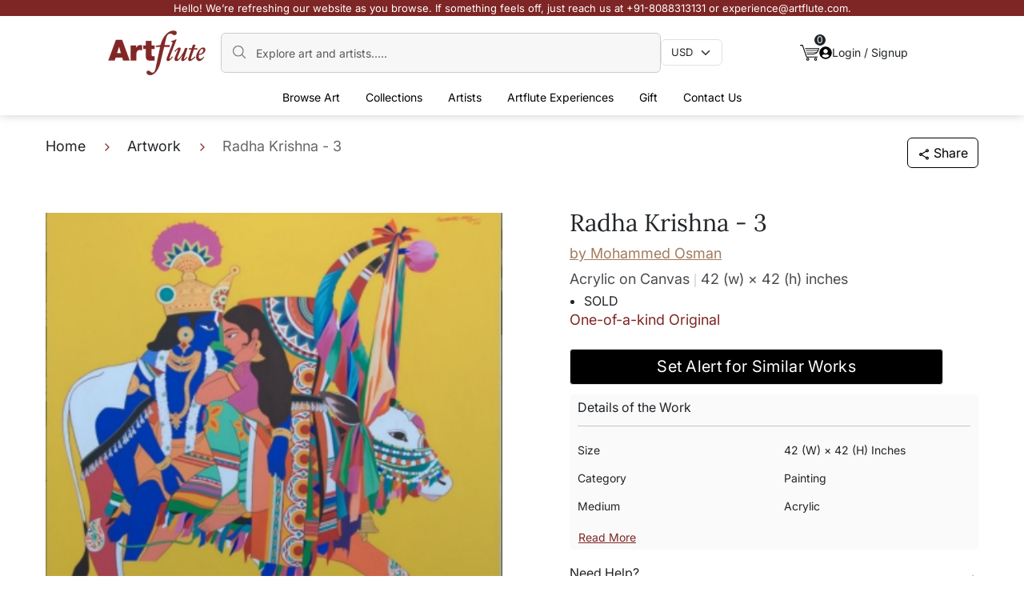

--- FILE ---
content_type: text/html; charset=utf-8
request_url: https://www.artflute.com/artworks/radha-krishna-3-2
body_size: 22910
content:
<!DOCTYPE html><html lang="en"><head><meta charSet="utf-8" data-next-head=""/><meta name="viewport" content="width=device-width, initial-scale=1" data-next-head=""/><title data-next-head="">Radha Krishna - 3 by Mohammed Osman | Acrylic Painting</title><meta name="description" content="Buy Radha Krishna - 3 by Mohammed Osman online. Bring home a unique piece of art from a carefully curated collection at ARTFLUTE. Ships Worldwide" data-next-head=""/><link rel="canonical" href="https://www.artflute.com/artworks/radha-krishna-3-2" data-next-head=""/><meta name="apple-touch-fullscreen" content="yes" data-next-head=""/><meta name="apple-mobile-web-app-status-bar-style" content="black-translucent" data-next-head=""/><link rel="icon" href="https://www.artflute.com/favicon.jpg" data-next-head=""/><meta property="og:title" content="Radha Krishna - 3 | Mohammed Osman" data-next-head=""/><meta property="og:description" content="Buy Radha Krishna - 3 by Mohammed Osman online. Bring home a unique piece of art from a carefully curated collection at ARTFLUTE. Ships Worldwide" data-next-head=""/><meta property="og:type" content="product" data-next-head=""/><meta property="og:url" content="https://www.artflute.com/artworks/radha-krishna-3-2" data-next-head=""/><meta property="og:image" content="https://d3qxj82trr8cp9.cloudfront.net/artworks/artwork225_thumb_radha.jpg" data-next-head=""/><meta property="og:site_name" content="Artflute" data-next-head=""/><meta property="og:image:width" content="1200" data-next-head=""/><meta property="og:image:height" content="630" data-next-head=""/><link data-next-font="" rel="preconnect" href="/" crossorigin="anonymous"/><link rel="preload" href="/_next/static/css/931096d99dde67bc.css" as="style"/><link rel="preload" href="/_next/static/css/bb0790f4482fd531.css" as="style"/><link rel="preload" href="/_next/static/css/054bfe901413f864.css" as="style"/><link rel="preload" as="image" imageSrcSet="/_next/image?url=%2F_next%2Fstatic%2Fmedia%2Fwhatsappsym.2ff0f05b.jpeg&amp;w=48&amp;q=75 1x, /_next/image?url=%2F_next%2Fstatic%2Fmedia%2Fwhatsappsym.2ff0f05b.jpeg&amp;w=96&amp;q=75 2x" data-next-head=""/><link rel="stylesheet" href="/_next/static/css/931096d99dde67bc.css" data-n-g=""/><link rel="stylesheet" href="/_next/static/css/bb0790f4482fd531.css" data-n-p=""/><link rel="stylesheet" href="/_next/static/css/054bfe901413f864.css" data-n-p=""/><noscript data-n-css=""></noscript><script defer="" noModule="" src="/_next/static/chunks/polyfills-42372ed130431b0a.js"></script><script src="/_next/static/chunks/webpack-2da1769ff35eb1ed.js" defer=""></script><script src="/_next/static/chunks/framework-32492dd9c4fc5870.js" defer=""></script><script src="/_next/static/chunks/main-def80c209c8c0ffd.js" defer=""></script><script src="/_next/static/chunks/pages/_app-55666780ec70c0b0.js" defer=""></script><script src="/_next/static/chunks/850-c60bf32776bfcdca.js" defer=""></script><script src="/_next/static/chunks/9357-6dc9799aceda0601.js" defer=""></script><script src="/_next/static/chunks/5866-45a5c8097ce89f12.js" defer=""></script><script src="/_next/static/chunks/2986-dd03ad118803d670.js" defer=""></script><script src="/_next/static/chunks/pages/artworks/%5Bslug%5D-110299355c9b1c92.js" defer=""></script><script src="/_next/static/962JkkNv51C7jkA9SG21h/_buildManifest.js" defer=""></script><script src="/_next/static/962JkkNv51C7jkA9SG21h/_ssgManifest.js" defer=""></script></head><body><link rel="preload" as="image" imageSrcSet="/_next/image?url=%2F_next%2Fstatic%2Fmedia%2Fwhatsappsym.2ff0f05b.jpeg&amp;w=48&amp;q=75 1x, /_next/image?url=%2F_next%2Fstatic%2Fmedia%2Fwhatsappsym.2ff0f05b.jpeg&amp;w=96&amp;q=75 2x"/><div id="__next"><header class="Header_header__zJwrl header "><div class="Header_redMessage__Yl5NW"><p class="Header_desktopText__eQkbT">Hello! We’re refreshing our website as you browse. If something feels off, just reach us at +91-8088313131 or experience@artflute.com.</p><p class="Header_mobileText__3u2_j">Reach out to us on +91-8088-313131 or experience@artflute.com if you face any issues.</p></div><nav class="Header_NavBar__Da5kf navbar navbar-expand-lg navbar-light"><div class="Header_headerContainer__7chxG  container"><div class="Header_mx1016__6qR5H d-flex align-items-center"><a href="https://www.artflute.com/" class="Header_Logo__KFkQo  navbar-brand"> <img alt="logo" loading="lazy" width="125" height="55" decoding="async" data-nimg="1" style="color:transparent" srcSet="/_next/image?url=%2F_next%2Fstatic%2Fmedia%2Flogo.0d427422.png&amp;w=128&amp;q=75 1x, /_next/image?url=%2F_next%2Fstatic%2Fmedia%2Flogo.0d427422.png&amp;w=256&amp;q=75 2x" src="/_next/image?url=%2F_next%2Fstatic%2Fmedia%2Flogo.0d427422.png&amp;w=256&amp;q=75"/> </a><div class="w-100 d-flex align-items-center gap-3"><div class="Header_headerSearch__snj_0"><img alt="searchIcon" loading="lazy" width="20" height="20" decoding="async" data-nimg="1" class="Header_search__Uyz5B" style="color:transparent" src="/_next/static/media/search.ab4608a1.svg"/><input placeholder="Explore art and artists....." type="search" class="Header_formControl__zTocL form-control" value=""/></div><div class="undefined headerSelect"><select aria-label="Currency select" style="font-size:13px" class="undefined f form-select"><option value="INR">INR</option><option value="USD" selected="">USD</option></select></div></div><div class="d-flex gap-4 align-items-center"><div class="Header_cart__4SvX_ position-relative"><a href="https://www.artflute.com/cart"> <img alt="cart" loading="lazy" width="24" height="24" decoding="async" data-nimg="1" style="color:transparent" src="/_next/static/media/cart.36332b1b.svg"/> </a><span class="Header_cartCount__IjyII">0</span></div><div class="Header_desktopsignin__GEMIw"><div class="Header_sigin__Wfr6Y "><button type="button" class="btn btn-primary"><img alt="profile" loading="lazy" width="16" height="16" decoding="async" data-nimg="1" style="color:transparent" src="/_next/static/media/profile.ba55e608.svg"/> <!-- -->Login / Signup</button></div></div></div></div><div class="d-flex align-items-center gap-3"><div class="Header_mobilecart__VSAlA position-relative"><a href="https://www.artflute.com/cart"> <img alt="cart" loading="lazy" width="24" height="24" decoding="async" data-nimg="1" style="color:transparent" src="/_next/static/media/cart.36332b1b.svg"/> </a><span class="Header_cartCount__IjyII">0</span></div><button type="button" class="Header_mobileSearch__D2303 btn btn-primary"> <img alt="search" loading="lazy" width="20" height="20" decoding="async" data-nimg="1" style="color:transparent" src="/_next/static/media/search.ab4608a1.svg"/> </button><button aria-controls="basic-navbar-nav" type="button" aria-label="Toggle navigation" class="navbar-toggler collapsed"><span class="navbar-toggler-icon"></span></button><div class="navbar-collapse collapse" id="basic-navbar-nav"><div class="mx-auto headerDropdowns mt-2 navbar-nav"><div class="mobileMenuHead"><div class="d-flex justify-content-between"><a href="#home" class="navbar-brand"> <img alt="logo" loading="lazy" width="75" height="40" decoding="async" data-nimg="1" style="color:transparent" srcSet="/_next/image?url=%2F_next%2Fstatic%2Fmedia%2Flogo.0d427422.png&amp;w=96&amp;q=75 1x, /_next/image?url=%2F_next%2Fstatic%2Fmedia%2Flogo.0d427422.png&amp;w=256&amp;q=75 2x" src="/_next/image?url=%2F_next%2Fstatic%2Fmedia%2Flogo.0d427422.png&amp;w=256&amp;q=75"/> </a><button aria-controls="basic-navbar-nav" type="button" aria-label="Toggle navigation" class="navbar-toggler collapsed"><span class="navbar-toggler-icon"></span></button></div></div><div class="mobileCurrency justify-content-between align-items-center mt-4 mb-4"><p class="currency">Currency</p><div class="Header_mobileheaderSelect__wMJHa headerSelect d-flex justify-content-between "><select aria-label="Currency select" style="font-size:13px" class="undefined f form-select"><option value="INR">INR</option><option value="USD" selected="">USD</option></select></div></div><div class="Header_BrowseArts__jH0cZ hoverDropdown position-relative "><button type="button" class="dropdownBtn btn btn-primary">Browse Art<!-- --> <img alt="arrow" loading="lazy" width="20" height="20" decoding="async" data-nimg="1" style="color:transparent" src="/_next/static/media/right-circle-arrow.24091abd.svg"/></button><div class="Header_dropdownMenuGap__glOXx dropdownMenuGap"><div class="mobileMenuSubHead"><div class="d-flex align-items-center gap-2"><img alt="arrow" loading="lazy" width="20" height="20" decoding="async" data-nimg="1" class="leftArrow" style="color:transparent" src="/_next/static/media/right-circle-arrow.24091abd.svg"/><p class="mobileMenuTitle">Browse Arts</p></div></div><ul class="Header_BrowseArtsOptions__2BBsT dropdownMenus"><li><a href="https://www.artflute.com/artworks/all">All Artworks</a></li><li><a href="https://www.artflute.com/artworks/originals">Paintings</a></li><li><a href="https://www.artflute.com/artworks/sculptures">Sculptures</a></li><li><a href="https://www.artflute.com/artworks/serigraphs">Serigraphs</a></li><li><a href="https://www.artflute.com/artworks/affordable-art">Affordable</a></li></ul></div></div><div class="Header_Collections__BLSd4 hoverDropdown position-relative "><button type="button" class="dropdownBtn btn btn-primary"><a class="ddBlock" style="color:inherit;text-decoration:none" href="https://www.artflute.com/collections">Collections<!-- --> </a><p class="mobileMenuTitle ddNone ">Collections</p><img alt="arrow" loading="lazy" width="20" height="20" decoding="async" data-nimg="1" style="color:transparent" src="/_next/static/media/right-circle-arrow.24091abd.svg"/></button><div class="Header_dropdownMenuGap__glOXx dropdownMenuGap"><div class="mobileMenuSubHead"><div class="d-flex align-items-center gap-2"><img alt="arrow" loading="lazy" width="20" height="20" decoding="async" data-nimg="1" class="leftArrow" style="color:transparent" src="/_next/static/media/right-circle-arrow.24091abd.svg"/><p class="mobileMenuTitle">Collections</p></div></div><div class="Header_CollectionsOptions__Nu9Sh dropdownMenus"><div><p>POPULAR COLLECTIONS</p><ul class="row mb-2 ps-0"><li class="col-4"><a href="https://www.artflute.com/collections/quiet-legends-in-the-making">Quiet Legends in the Making</a></li><li class="col-4"><a href="https://www.artflute.com/collections/abstract-art">Abstract Art Paintings</a></li><li class="col-4"><a href="https://www.artflute.com/collections/mythology-inspired">Mythology Inspired</a></li><li class="col-4"><a href="https://www.artflute.com/collections/new-releases">New Releases</a></li><li class="col-4"><a href="https://www.artflute.com/collections/nature-paintings">Nature Paintings</a></li><li class="col-4"><a href="https://www.artflute.com/collections/varanasi-paintings">Varanasi Paintings</a></li><li class="col-4"><a href="https://www.artflute.com/collections/pichwai-paintings">Pichwai Paintings</a></li></ul></div><div><p>COLLECTIONS BY PRICE</p><ul class="row mb-2 ps-0"><li class="col-4"><a href="https://www.artflute.com/collections/opulent-treasures">Opulent Treasures - Works Above Rs 5 Lakh </a></li><li class="col-4"><a href="https://www.artflute.com/collections/premier-collection">Premier Collection - Between Rs 2- 5 Lakh</a></li><li class="col-4"><a href="https://www.artflute.com/collections/signature-selections">Signature Selections - Between Rs 1- 2 Lakh</a></li><li class="col-4"><a href="https://www.artflute.com/collections/value-finds">Value Finds - Works Under Rs 1 Lakh</a></li><li class="col-4"><a href="https://www.artflute.com/collections/art-for-everyone">Art for Everyone - Works Under Rs 50,000</a></li><li class="col-4"><a href="https://www.artflute.com/collections/serigraphs-under-50">Serigraphs under 50 </a></li></ul></div><div><p>CURATED BY ARTFLUTE</p><ul class="row mb-2 ps-0"><li class="col-4"><a href="https://www.artflute.com/collections/reinventing-traditions-2024">Reinventing Traditions</a></li><li class="col-4"><a href="https://www.artflute.com/collections/a-small-affair">A Small Affair</a></li><li class="col-4"><a href="https://www.artflute.com/collections/muse-moods-and-memories">Muse, Moods &amp; Memories</a></li><li class="col-4"><a href="https://www.artflute.com/collections/a-vision-of-the-feminine">A Vision of the Feminine</a></li><li class="col-4"><a href="https://www.artflute.com/collections/muse-letter-homeward-bound">Muse Letter - Homeward Bound </a></li><li class="col-4"><a href="https://www.artflute.com/collections/traveling-memories">Traveling Memories</a></li></ul></div><a class="viewAllCTA" href="https://www.artflute.com/collections">View All Collections</a></div></div></div><div class="Header_Artists__utELH hoverDropdown position-relative "><button type="button" class="dropdownBtn btn btn-primary"><a class=" ddBlock" style="color:inherit;text-decoration:none" href="https://www.artflute.com/artists">Artists<!-- --> </a><p class="mobileMenuTitle ddNone ">Artists</p><img alt="arrow" loading="lazy" width="20" height="20" decoding="async" data-nimg="1" style="color:transparent" src="/_next/static/media/right-circle-arrow.24091abd.svg"/></button><div class="Header_dropdownMenuGap__glOXx dropdownMenuGap"><div class="mobileMenuSubHead"><div class="d-flex align-items-center gap-2"><img alt="arrow" loading="lazy" width="20" height="20" decoding="async" data-nimg="1" class="leftArrow" style="color:transparent" src="/_next/static/media/right-circle-arrow.24091abd.svg"/><p class="mobileMenuTitle">Artists</p></div></div><div class="Header_ArtistsOptions__1BSkq dropdownMenus"><div><p>MASTER ARTISTS</p><ul class="row mb-2 ps-0"><li class="col-4"><a href="https://www.artflute.com/artists/seema-kohli">Seema Kohli</a></li><li class="col-4"><a href="https://www.artflute.com/artists/s-h-raza">S H Raza</a></li><li class="col-4"><a href="https://www.artflute.com/artists/thota-vaikuntam">Thota Vaikuntam</a></li><li class="col-4"><a href="https://www.artflute.com/artists/m-f-husain">M.F. Husain</a></li><li class="col-4"><a href="https://www.artflute.com/artists/jehangir-sabavala">Jehangir  Sabavala</a></li><li class="col-4"><a href="https://www.artflute.com/artists/jogen-chowdhury">Jogen  Chowdhury</a></li><li class="col-4"><a href="https://www.artflute.com/artists/lalu-prasad-shaw">Lalu Prasad Shaw </a></li><li class="col-4"><a href="https://www.artflute.com/artists/sakti-burman">Sakti  Burman</a></li><li class="col-4"><a href="https://www.artflute.com/artists/jyothi-bhatt">Jyothi Bhatt</a></li></ul></div><div><p>ACCLAIMED ARTISTS</p><ul class="row mb-2 ps-0"><li class="col-4"><a href="https://www.artflute.com/artists/anuradha-thakur">Anuradha Thakur</a></li><li class="col-4"><a href="https://www.artflute.com/artists/dinkar-jadhav">Dinkar  Jadhav</a></li><li class="col-4"><a href="https://www.artflute.com/artists/sachin-sagare">Sachin Sagare</a></li><li class="col-4"><a href="https://www.artflute.com/artists/hanumantha-rao-devulapalli">H R Devulapalli</a></li><li class="col-4"><a href="https://www.artflute.com/artists/kandi-narsimlu">Kandi Narsimlu</a></li><li class="col-4"><a href="https://www.artflute.com/artists/amol-pawar">Amol Pawar</a></li><li class="col-4"><a href="https://www.artflute.com/artists/laxman-aelay">Laxman  Aelay</a></li><li class="col-4"><a href="https://www.artflute.com/artists/yograj-verma">Yograj  Verma</a></li><li class="col-4"><a href="https://www.artflute.com/artists/jagannath-paul">Jagannath Paul</a></li></ul></div><div><p>POPULAR ARTISTS</p><ul class="row mb-2 ps-0"><li class="col-4"><a href="https://www.artflute.com/artists/varsha-kharatmal">Varsha  Kharatmal</a></li><li class="col-4"><a href="https://www.artflute.com/artists/anupam-pal">Anupam  Pal</a></li><li class="col-4"><a href="https://www.artflute.com/artists/ananda-das">Ananda Das</a></li><li class="col-4"><a href="https://www.artflute.com/artists/iruvan-karunakaran">Iruvan Karunakaran</a></li><li class="col-4"><a href="https://www.artflute.com/artists/ekta-sharma">Ekta Sharma</a></li><li class="col-4"><a href="https://www.artflute.com/artists/swati-kale">Swati Kale</a></li><li class="col-4"><a href="https://www.artflute.com/artists/ashif-hossain">Ashif Hossain</a></li><li class="col-4"><a href="https://www.artflute.com/artists/kandan-g">Kandan  G</a></li><li class="col-4"><a href="https://www.artflute.com/artists/sachin-kharat">Sachin Kharat</a></li></ul></div><a class="viewAllCTA" href="https://www.artflute.com/artists">View All Artists</a></div></div></div><div class="Header_ArtfluteExperiences__ijCxy hoverDropdown position-relative "><button type="button" class="dropdownBtn btn btn-primary">Artflute Experiences<!-- --> <img alt="arrow" loading="lazy" width="20" height="20" decoding="async" data-nimg="1" style="color:transparent" src="/_next/static/media/right-circle-arrow.24091abd.svg"/></button><div class="Header_dropdownMenuGap__glOXx dropdownMenuGap"><div class="mobileMenuSubHead"><div class="d-flex align-items-center gap-2"><img alt="arrow" loading="lazy" width="20" height="20" decoding="async" data-nimg="1" class="leftArrow" style="color:transparent" src="/_next/static/media/right-circle-arrow.24091abd.svg"/><p class="mobileMenuTitle">Artflute Experiences</p></div></div><ul class="Header_ArtfluteExperiencesOptions__Nyo3a dropdownMenus"><li><a href="https://www.artflute.com/for-collectors">For Collectors</a></li><li><a href="https://www.artflute.com/for-home">For Home</a></li><li><a href="https://www.artflute.com/for-business">For Partner</a></li></ul></div></div><div class="Header_Gift__OIlQP hoverDropdown position-relative "><button type="button" class="dropdownBtn btn btn-primary">Gift<!-- --> <img alt="arrow" loading="lazy" width="20" height="20" decoding="async" data-nimg="1" style="color:transparent" src="/_next/static/media/right-circle-arrow.24091abd.svg"/></button><div class="Header_dropdownMenuGap__glOXx dropdownMenuGap"><div class="mobileMenuSubHead"><div class="d-flex align-items-center gap-2"><img alt="arrow" loading="lazy" width="20" height="20" decoding="async" data-nimg="1" class="leftArrow" style="color:transparent" src="/_next/static/media/right-circle-arrow.24091abd.svg"/><p class="mobileMenuTitle">Gift</p></div></div><ul class="Header_GiftOptions__R1aXz dropdownMenus"><li><a href="https://www.artflute.com/collections/for-her">For Her</a></li><li><a href="https://www.artflute.com/collections/for-him">For Him</a></li><li><a href="https://www.artflute.com/collections/a-small-affair">A Small Affair</a></li><li><a href="https://www.artflute.com/collections/50-under-50">50 under 50</a></li><li><a href="https://www.artflute.com/collections/milestone-birthdays">Mildstone Birthdays</a></li></ul></div></div><div class="undefined hoverDropdown position-relative"><a class="dropdownBtn" href="https://www.artflute.com/art-advisory">Contact Us</a></div><div class="Header_mobileSigin__J7MUj "><div><button type="button" class="btn_red btn btn-primary">Login / SignUp</button></div></div></div></div></div></div><div class="Header_mobilesearchMenu__XDRXG "><div class="mobileMenuHead mb-4"><div class="d-flex justify-content-between align-items-center"><a href="#home" class="navbar-brand"> <img alt="logo" loading="lazy" width="75" height="40" decoding="async" data-nimg="1" style="color:transparent" srcSet="/_next/image?url=%2F_next%2Fstatic%2Fmedia%2Flogo.0d427422.png&amp;w=96&amp;q=75 1x, /_next/image?url=%2F_next%2Fstatic%2Fmedia%2Flogo.0d427422.png&amp;w=256&amp;q=75 2x" src="/_next/image?url=%2F_next%2Fstatic%2Fmedia%2Flogo.0d427422.png&amp;w=256&amp;q=75"/> </a><img alt="close" loading="lazy" width="16" height="16" decoding="async" data-nimg="1" class="Header_closse__LarFU" style="color:transparent" src="/_next/static/media/close.7b6c43bd.svg"/></div></div><div class="Header_headerSearch__snj_0"><img alt="searchIcon" loading="lazy" width="20" height="20" decoding="async" data-nimg="1" class="Header_search__Uyz5B" style="color:transparent" src="/_next/static/media/search.ab4608a1.svg"/><input placeholder="Explore art and artists....." type="search" class="Header_formControl__zTocL form-control" value=""/></div></div></nav></header><main><noscript><iframe src="https://www.googletagmanager.com/ns.html?id=GTM-K29672M" height="0" width="0" style="display:none;visibility:hidden"></iframe></noscript><div><div class="mt-md-4 mt-3 container"><div class="d-flex justify-content-between align-items-center"><div class="mobileBread"><div><nav aria-label="breadcrumb" class="Breadcrumbs_CustomBreadcrumbs__kJn5o"><ol class="breadcrumb"><li class="breadcrumb-item"><a href="https://www.artflute.com/">Home</a></li><li class="breadcrumb-item"><a href="https://www.artflute.com/artworks/all">Artwork</a></li><li class="breadcrumb-item active" aria-current="page">Radha Krishna - 3</li></ol></nav></div></div><div class="mobileShare"><button type="button" class="undefined shareCta btn btn-primary"><img alt="share" loading="lazy" width="16" height="16" decoding="async" data-nimg="1" class="ArtWorkDetails_imght60px__HFdrV" style="color:transparent" src="/_next/static/media/shareImg.4f5b1d09.svg"/> <!-- -->Share</button></div></div></div><section class="ArtWorkDetails_artWorkDetailsBanner__zPEv_ pt-md-5 pt-4"><div class="container"><div class="row"><div class="col-md-6"><div class="slick-slider ArtWorkDetails_imageSlider__Usu3y mb-3 mb-md-0 slick-initialized"><div class="slick-list"><div class="slick-track" style="width:100%;left:0%"><div data-index="0" class="slick-slide slick-active slick-current" tabindex="-1" aria-hidden="false" style="outline:none;width:100%"><div><div tabindex="-1" style="width:100%;display:inline-block"><a href="https://d3qxj82trr8cp9.cloudfront.net/artworks/artwork225_thumb_radha.jpg" data-fancybox="gallery" data-caption="Radha Krishna - 3 by Mohammed Osman"><img alt="Radha Krishna - 3 by Mohammed Osman" loading="lazy" width="714" height="578" decoding="async" data-nimg="1" class="ArtWorkDetails_imght500__PNPWY img-fluid w-100" style="color:transparent;cursor:pointer" src="https://d3qxj82trr8cp9.cloudfront.net/artworks/artwork225_thumb_radha.jpg"/></a></div></div></div></div></div></div><div class="d-flex justify-content-between mt-md-3 mb-3 mb-md-0"><button type="button" class="ArtWorkDetails_zoom__FBdG9 btn btn-primary"><img alt="" loading="lazy" width="16" height="16" decoding="async" data-nimg="1" class="me-2" style="color:transparent" src="/_next/static/media/zoom.b672ada7.svg"/><span class="d-md-inline d-none">Zoom in for Details</span></button><button type="button" class="ArtWorkDetails_zoom__FBdG9 btn btn-primary"><img alt="" loading="lazy" width="16" height="16" decoding="async" data-nimg="1" class="me-2" style="color:transparent" src="/_next/static/media/blackHeart.13cd9cc5.svg"/> <span class="d-md-inline d-none">Add to favourite</span></button></div></div><div class="col-md-6"><div class="ArtWorkDetails_ms5__ouBLA"><h1>Radha Krishna - 3<!-- --> </h1><a class="ArtWorkDetails_artistName__58JsC" href="https://www.artflute.com/artists/mohammed-osman">by <!-- -->Mohammed Osman</a><p class="ArtWorkDetails_artMediaType__BjhIF"><span class="ArtWorkDetails_artMedium__m636s">Acrylic on Canvas</span><span class="ArtWorkDetails_artSize__nmkgB">42 (w) × 42 (h)<!-- --> <!-- -->inches</span></p><p class="ArtWorkDetails_solddisable__bFYNR"><ul style="list-style-type:disc;padding-left:18px;margin:0"><li>SOLD</li></ul></p><p class="ArtWorkDetails_artworkDesc__P3tEC">One-of-a-kind Original</p><div class="mobileSticky"><button type="button" class="ArtWorkDetails_soldButton__MmOTR btn btn-primary">Set Alert for Similar Works</button></div><div class="ArtWorkDetails_greyCard__CZPOZ"><p class="ArtWorkDetails_deatilsWork__6NcD4">Details of the Work</p><div class="d-md-none"><div class="mb-3 row"><div class="col-5"><p class="ArtWorkDetails_detailLabel__Oaw_p">Size</p></div><div class="col-7"><p class="ArtWorkDetails_artPieceSize__YIVMp">42 (w) × 42 (h) inches</p></div></div><div class="mb-3 row"><div class="col-5"><p class="ArtWorkDetails_detailLabel__Oaw_p">Category</p></div><div class="col-7"><p class="ArtWorkDetails_artPieceSize__YIVMp">Painting</p></div></div><div class="mb-3 row"><div class="col-5"><p class="ArtWorkDetails_detailLabel__Oaw_p">Medium</p></div><div class="col-7"><p class="ArtWorkDetails_artPieceSize__YIVMp">Acrylic</p></div></div><div class="mb-3 row"><div class="col-5"><p class="ArtWorkDetails_detailLabel__Oaw_p">Surface</p></div><div class="col-7"><p class="ArtWorkDetails_artPieceSize__YIVMp">Canvas</p></div></div><div class="mb-3 row"><div class="col-5"><p class="ArtWorkDetails_detailLabel__Oaw_p">Shipped As</p></div><div class="col-7"><p class="ArtWorkDetails_artPieceSize__YIVMp">Rolled</p></div></div><div class="mb-3 row"><div class="col-5"><p class="ArtWorkDetails_detailLabel__Oaw_p">Timelines</p></div><div class="col-7"><p class="ArtWorkDetails_artPieceSize__YIVMp">IND: 7–10 Working Days</p><p class="ArtWorkDetails_artPieceSize__YIVMp">INTL: 10–15 Working Days</p></div></div></div><div class="d-none d-md-block"><div class="mb-3 row"><div class="col-md-6"><p class="ArtWorkDetails_detailLabel__Oaw_p">Size</p></div><div class="col-md-6"><p class="ArtWorkDetails_artPieceSize__YIVMp">42 (w) × 42 (h) inches</p></div></div><div class="mb-3 row"><div class="col-md-6"><p class="ArtWorkDetails_detailLabel__Oaw_p">Category</p></div><div class="col-md-6"><p class="ArtWorkDetails_artPieceSize__YIVMp">Painting</p></div></div><div class="mb-3 row"><div class="col-md-6"><p class="ArtWorkDetails_detailLabel__Oaw_p">Medium</p></div><div class="col-md-6"><p class="ArtWorkDetails_artPieceSize__YIVMp">Acrylic</p></div></div><button type="button" class="ArtWorkDetails_readMoreBtn__YH6Eq btn btn-link">Read More</button></div></div><div class="ArtWorkDetails_needHelpCard__1D9d2"><div class="d-flex justify-content-between align-items-center" style="cursor:pointer"><p class="ArtWorkDetails_needHelp__CIdrK mb=0">Need Help?</p><span class="ArtWorkDetails_toggleIcon__3Ml7i">+</span></div></div></div></div></div></div></section><section class="ArtWorkDetails_aboutArtwork__Vr0RL"><div class="container"><h2> <!-- -->About The Artwork<!-- --> </h2><p>Radha krishna along with sacred bull
    
    
    
    
    </p></div></section><section class="ArtWorkDetails_artistDetails__DM9jX"><div class="container"><p class="ArtWorkDetails_artistTittle__R25Ve">Artist</p><div class="d-flex align-items-center mb-3"><div><img alt="Artist Mohammed Osman" loading="lazy" width="60" height="60" decoding="async" data-nimg="1" class="ArtWorkDetails_imght60px__HFdrV" style="color:transparent" srcSet="/_next/image?url=https%3A%2F%2Fd3qxj82trr8cp9.cloudfront.net%2Fprofilepic%2F19_01_22_10_Mohammed_Mohammed%2520Osman%2520final.jpg&amp;w=64&amp;q=75 1x, /_next/image?url=https%3A%2F%2Fd3qxj82trr8cp9.cloudfront.net%2Fprofilepic%2F19_01_22_10_Mohammed_Mohammed%2520Osman%2520final.jpg&amp;w=128&amp;q=75 2x" src="/_next/image?url=https%3A%2F%2Fd3qxj82trr8cp9.cloudfront.net%2Fprofilepic%2F19_01_22_10_Mohammed_Mohammed%2520Osman%2520final.jpg&amp;w=128&amp;q=75"/></div><div class="ms-3"><p class="ArtWorkDetails_artistName__58JsC">Mohammed Osman</p><p class="ArtWorkDetails_artistDesig__lFFLt">Contemporary Artist</p></div></div><div class="ArtWorkDetails_artistDesc__DqhwP"><p>From Mahaboob Nagar, Andhra Pradesh, Mohammed Osman’s journey into art began with the vibrant rhythms of village life and the rich traditions of his homeland. A graduate in Painting from JNTU College of Fine Arts, Hyderabad, Osman found his early calling as a muralist-  a practice that laid the foundation for his richly layered and celebratory style.<br><br>  Osman's art is a tribute to the everyday, yet nothing in his work feels ordinary. His canvases are alive with wide-eyed women marked by bold bindis, men with expressive features, and animals cloaked in festivity. At the heart of his visual storytelling is the Gangireddu - the sacred, elaborately decorated bull that heralds the harvest festival of Pongal. These bulls, adorned with silk, bells, beads, and intricate patterns, move gracefully to the sounds of nadaswaram and the beat of village drums. Osman captures this kinetic energy and cultural richness with finesse. <br><br>  Influenced by M.F. Husain’s expressive visual language, Osman pays homage to Indian traditions and visual narratives, weaving in motifs of celebration, identity, and folklore like they are festivals frozen in time.</p><a class="ArtWorkDetails_knowMore__qLE76" href="https://www.artflute.com/artists/mohammed-osman">Know More</a></div></div></section><section class="FaqSection_faqSection__Bh14Y"><div class="container"><div class="FaqSection_accordion__K7J3f"><div class="FaqSection_accordionItem__rA6os"><div class="FaqSection_accordionHeader__s_jKb"><h2>FAQS About Paintings</h2><span class=""><img alt="open" loading="lazy" width="24" height="24" decoding="async" data-nimg="1" class="FaqSection_plusimg__rEiiy" style="color:transparent" src="/_next/static/media/plus.2061da59.svg"/><img alt="close" loading="lazy" width="24" height="24" decoding="async" data-nimg="1" class="FaqSection_minusimg__NA4iU" style="color:transparent" src="/_next/static/media/minus.8cdf116e.svg"/></span></div><div class="FaqSection_accordionBody__AMnzs "><div class="FaqSection_faqsCard__M7gm_"><div><div style="margin-bottom:20px"><ul style="list-style:none"><li><h3>Are the works framed?</h3></li></ul><ul><li>The works are usually shipped rolled to avoid damages in transit and to also allow you to choose a frame that fits your vision and space better.</li></ul></div><div style="margin-bottom:20px"><ul style="list-style:none"><li><h3>Is the size mentioned apart from the margin for framing, or inclusive of it?</h3></li></ul><ul><li>For artwork on canvas shipped rolled, the size of the artwork mentioned excludes the additional margin needed for framing. The artist will also provide the additional margin of canvas that is necessary for stretching and framing.</li></ul></div><div style="margin-bottom:20px"><ul style="list-style:none"><li><h3>What is the best frame for this work? Do you provide framing services?</h3></li></ul><ul><li>While we do not have a dedicated framing service, we can put you in touch with our trusted framing partners whom we and our collectors regularly with. Our framing partners will suggest the best option depending on the artwork and its medium.</li></ul></div><div style="margin-bottom:20px"><ul style="list-style:none"><li><h3>Do you offer rush delivery?</h3></li></ul><ul><li>We can try and make rush deliveries happen. Do reach out to us with your pincode and delivery details through any of the channels below:</li><li>Email: experience@artflute.com</li><li>WhatsApp: +91-8310552854 (Recommended for quick responses)</li><li>Call: +91-8088313131 (Recommended for quick responses)</li></ul></div></div></div></div></div><div class="FaqSection_accordionItem__rA6os"><div class="FaqSection_accordionHeader__s_jKb"><h2>Return policy</h2><span class=""><img alt="open" loading="lazy" width="24" height="24" decoding="async" data-nimg="1" class="FaqSection_plusimg__rEiiy" style="color:transparent" src="/_next/static/media/plus.2061da59.svg"/><img alt="close" loading="lazy" width="24" height="24" decoding="async" data-nimg="1" class="FaqSection_minusimg__NA4iU" style="color:transparent" src="/_next/static/media/minus.8cdf116e.svg"/></span></div><div class="FaqSection_accordionBody__AMnzs "><div class="FaqSection_faqsCard__M7gm_"><div class="FaqSection_serigraphDesc__0uK1R">Sale of Limited Edition Prints are returnable, only in the case of damage. For all return-related queries, drop us an email at experience@artflute.com. In case of returns, we will credit the amount you paid for the artwork into your Artflute exclusive wallet or payment method used.</div><div class="FaqSection_serigraphDesc__0uK1R">Original Works: The sale of original works is final and is not returnable, except in the case of damage. We follow a thorough process of quality checks and packaging to ensure the artworks are safely shipped.</div><div class="FaqSection_serigraphDesc__0uK1R">You are entitled to return the artwork (in case of damage) within 5 days of receipt and the payment will be refunded to you within 15 days from the date of return.</div></div></div></div><div class="FaqSection_accordionItem__rA6os"><div class="FaqSection_accordionHeader__s_jKb"><h2>Care instructions</h2><span class=""><img alt="open" loading="lazy" width="24" height="24" decoding="async" data-nimg="1" class="FaqSection_plusimg__rEiiy" style="color:transparent" src="/_next/static/media/plus.2061da59.svg"/><img alt="close" loading="lazy" width="24" height="24" decoding="async" data-nimg="1" class="FaqSection_minusimg__NA4iU" style="color:transparent" src="/_next/static/media/minus.8cdf116e.svg"/></span></div><div class="FaqSection_accordionBody__AMnzs "><div class="FaqSection_faqsCard__M7gm_"><div class="FaqSection_serigraphDesc__0uK1R">Acrylic Paintings:</div><div class="FaqSection_serigraphDesc__0uK1R">Store paintings in a cool, dry place away from direct sunlight to prevent color fading. Dust gently with a soft, dry cloth or brush to remove surface dirt. Avoid using harsh chemicals or solvents for cleaning, as they may damage the paint. Glass framing is not necessary but can provide added protection. Handle with care to avoid scratching or smudging the surface.</div><div class="FaqSection_serigraphDesc__0uK1R">Watercolor Paintings:</div><div class="FaqSection_serigraphDesc__0uK1R">Avoid direct exposure to sunlight to prevent fading. Frame under glass with UV protection to shield from dust and moisture. Keep away from humid or damp areas to prevent warping. Handle with clean hands or gloves to avoid smudges and stains. Use acid-free materials for mounting and framing to prevent yellowing over time</div><div class="FaqSection_serigraphDesc__0uK1R">Oil Paintings:</div><div class="FaqSection_serigraphDesc__0uK1R">Keep away from direct sunlight and extreme temperatures to prevent cracking or fading. Dust regularly with a soft, dry brush or microfiber cloth. Avoid hanging in areas with high humidity to prevent mold growth. Store paintings upright or flat in a stable environment to prevent damage from shifting.</div><div class="FaqSection_serigraphDesc__0uK1R">Bronze Sculptures:</div><div class="FaqSection_serigraphDesc__0uK1R">Dust regularly with a soft, dry cloth or brush to remove surface dirt. Avoid touching the sculpture with bare hands, as oils from the skin can cause discoloration. Keep away from areas with high humidity or moisture to prevent corrosion. Store in a stable environment to prevent accidental damage or tipping over.</div><div class="FaqSection_serigraphDesc__0uK1R">Fiberglass Sculptures:</div><div class="FaqSection_serigraphDesc__0uK1R">Clean gently with a soft, damp cloth or sponge to remove dirt and grime. Avoid using abrasive cleaners or scrubbing vigorously, as they may scratch the surface. Protect from prolonged exposure to direct sunlight to prevent fading. Store in a dry, cool place when not on display to prevent warping or damage.</div><div class="FaqSection_serigraphDesc__0uK1R">Serigraphs:</div><div class="FaqSection_serigraphDesc__0uK1R">When handling serigraphs, ensure your hands are clean and dry to prevent transferring oils or dirt onto the paper. Store serigraphs flat in a cool, dry, and stable environment to prevent warping or damage. Avoid areas prone to high humidity, temperature fluctuations, or direct sunlight. Frame serigraphs using acid-free materials to prevent yellowing or deterioration over time. Use UV-protective glass or acrylic to shield the artwork from harmful sunlight and dust. Dust the surface of the serigraph gently with a soft, dry brush or microfiber cloth. Avoid using water or cleaning solutions directly on the paper to prevent smudging or damage to the print. Hang serigraphs away from direct sunlight and sources of heat to prevent fading. Choose a stable and secure location for display to minimize the risk of accidental damage.</div></div></div></div><div class="FaqSection_accordionItem__rA6os"><div class="FaqSection_accordionHeader__s_jKb"><h2>Shipping &amp; logistics</h2><span class=""><img alt="open" loading="lazy" width="24" height="24" decoding="async" data-nimg="1" class="FaqSection_plusimg__rEiiy" style="color:transparent" src="/_next/static/media/plus.2061da59.svg"/><img alt="close" loading="lazy" width="24" height="24" decoding="async" data-nimg="1" class="FaqSection_minusimg__NA4iU" style="color:transparent" src="/_next/static/media/minus.8cdf116e.svg"/></span></div><div class="FaqSection_accordionBody__AMnzs "><div class="FaqSection_faqsCard__M7gm_"><div class="FaqSection_serigraphDesc__0uK1R">Shipping charges (Original Artworks):</div><div class="FaqSection_serigraphDesc__0uK1R">Within India (for Artwork shipped rolled): Free Delivery</div><div class="FaqSection_serigraphDesc__0uK1R">Within India (for Artwork shipped stretched, framed, or crated): Additional charges.</div><div class="FaqSection_serigraphDesc__0uK1R">International Shipments: Shipping charges on actuals (depending on your location, size, and weight of the shipment) will be added to your purchase.</div><div class="FaqSection_serigraphDesc__0uK1R">Shipping Charges (Limited Edition Prints):</div><div class="FaqSection_serigraphDesc__0uK1R">Domestic and International Shipments: Free Delivery. Duties if any will be additional and be borne by the customer.</div><div class="FaqSection_serigraphDesc__0uK1R">For Indian Shipments, we use DTDC, who has been our reliable partner over the years.</div><div class="FaqSection_serigraphDesc__0uK1R">For International shipments we ship via FedEx or DHL who are reliable global partners. Duties if any will be additional and be borne by the customer.</div></div></div></div><div class="FaqSection_accordionItem__rA6os"><div class="FaqSection_accordionHeader__s_jKb"><h2>Buyer FAQS</h2><span class=""><img alt="open" loading="lazy" width="24" height="24" decoding="async" data-nimg="1" class="FaqSection_plusimg__rEiiy" style="color:transparent" src="/_next/static/media/plus.2061da59.svg"/><img alt="close" loading="lazy" width="24" height="24" decoding="async" data-nimg="1" class="FaqSection_minusimg__NA4iU" style="color:transparent" src="/_next/static/media/minus.8cdf116e.svg"/></span></div><div class="FaqSection_accordionBody__AMnzs "><div class="FaqSection_faqsCard__M7gm_"><div><div><ul style="list-style:none"><li><h3>How do I know this is an authentic product by the artist?</h3></li></ul><ul><li><p>Every Sale on Artflute will include a Certificate of Authenticity that certifies the authenticity of the product. In the case of Original artwork, the certificates will also be signed by the artist.</p></li></ul></div><div><ul style="list-style:none"><li><h3>Will I get an invoice? And GST credit?</h3></li></ul><ul><li><p>Yes, every sale will be accompanied by an invoice.</p></li></ul></div><div><ul style="list-style:none"><li><h3>Can I negotiate the price of an artwork?</h3></li></ul><ul><li><p>Yes, you can use the Make an Offer feature on the website to negotiate the price of works. But do make an offer that is fair to the artist.</p></li></ul></div><div><ul style="list-style:none"><li><h3>Will I be charged any duties or taxes for my order?</h3></li></ul><ul><li><p>The prices are inclusive of GST when you select Rupee as your currency and are buying art in India. When buying art from outside India, there is no GST applicable and the duties applicable will be decided by the authorities in the destination country. The duties will be borne by you, the customer. While we can hint at the approximate charges, the actual duties charged are out of our control.</p></li></ul></div><div><ul style="list-style:none"><li><h3>What payment methods are accepted?</h3></li></ul><ul><li><p>We accept all forms of digital payments. For other forms of payment do get in touch with us on any of the methods below:</p></li><li><p>Email: experience@artflute.com</p></li><li><p>WhatsApp: +91-8310552854</p></li><li><p>Call: +91-8088313131</p></li></ul></div><div><ul style="list-style:none"><li><h3>Are all artworks signed? Where is it located?</h3></li></ul><ul><li><p>We try to ensure every artwork uploaded by the artist has been signed. And you should also be able to find the signature in the image of the artist uploaded. Note: This may not be applicable in the case of sculptures.</p></li></ul></div><div><ul style="list-style:none"><li><h3>How do I know when new items by artists I like become available?</h3></li></ul><ul><li><p>You can use follow the artists feature or let us know the artists you are interested in and we will keep you posted! You can also sign up to our Whatsapp</p></li><li><p>Newsletter on +91-8310552854</p></li></ul></div><div><ul style="list-style:none"><li><h3>Where do I begin if I want to commission an artwork?</h3></li></ul><ul><li><p>Do let us know the artist you are interested in commissioning a work of and we can work with the artist to help bring your vision to life!</p></li><li><p>Email: experience@artflute.com</p></li><li><p>WhatsApp: +91-8310552854</p></li><li><p>Call: +91-8088313131</p></li><li><p>Feel free to reach out to us via any of the methods above. We&#x27;re here to assist you!</p></li></ul></div><div><ul style="list-style:none"><li><h3>The work I wanted is no longer available - can I commission a similar work?</h3></li></ul><ul><li><p>Absolutely! Do use the ‘SOLD! Set Alert for Similar Work’ button to register your interest.</p></li></ul></div><div><ul style="list-style:none"><li><h3>How is the work shipped out?</h3></li></ul><ul><li><p>Artworks that are marked as ‘Shipped As: Rolled’ will be safely shipped out in a tube. Artworks that are marked as ‘Shipped As: Stretched, Framed or Crate’ will be shipped in a crated box to avoid any kind of damage in transit. These works usually can’t be shipped in a rolled format due to the nature of the work.</p></li></ul></div><div><ul style="list-style:none"><li><h3>Can I combine multiple items into one shipment to lower shipping costs?</h3></li></ul><ul><li><p>Absolutely! We can work out a good shipping price for multiple artworks. Do share the artworks you’re considering with us via any of the methods below: Do let us know the artist you are interested in commissioning a work of and we can work with the artist to help bring your vision to life!</p></li><li><p>Email: experience@artflute.com</p></li><li><p>WhatsApp: +91-8310552854</p></li></ul></div></div></div></div></div></div></div></section><section class="ArtCardSlider_artCardSlider__GBcuk"><div class="container"><div class="d-md-flex justify-content-between align-items-center mb-4 pb-md-3"><div><h2>Other Works You May Like by Artist<!-- --> <br/><span class="ArtCardSlider_artistName__Z7A0F">Mohammed Osman</span></h2></div><div class="d-flex align-items-center justify-content-center justify-content-md-right gap-3 mt-3 mt-md-0"><span>03<!-- --> /<!-- --> <!-- -->04</span><button class="ArtCardSlider_arrowBtn__6F8vp ArtCardSlider_arrowBtnNext__4V_wR" disabled=""><img alt="Previous" loading="lazy" width="16" height="16" decoding="async" data-nimg="1" style="color:transparent" src="/_next/static/media/slickarrownext.bb23dc2e.svg"/></button><button class="ArtCardSlider_arrowBtn__6F8vp undefined"><img alt="Next" loading="lazy" width="16" height="16" decoding="async" data-nimg="1" style="color:transparent" src="/_next/static/media/slickarrownext.bb23dc2e.svg"/></button></div></div><div class="slick-slider slick-initialized" dir="ltr"><div class="slick-list"><div class="slick-track" style="width:129.03225806451613%;left:0%"><div data-index="0" class="slick-slide slick-active slick-current" tabindex="-1" aria-hidden="false" style="outline:none;width:25%"><div><div tabindex="-1" style="width:100%;display:inline-block"><div class="ArtCardSlider_artCard__Y8tCa"><a href="https://www.artflute.com/artworks/gangireddu-celebrates-with-radha-and-krishna"><div class="ArtCardSlider_imageContainer__PoILW"><img alt="Gangireddu Celebrates with Radha and Krishna" loading="lazy" decoding="async" data-nimg="fill" class="ArtCardSlider_imgstyle__uMQzP" style="position:absolute;height:100%;width:100%;left:0;top:0;right:0;bottom:0;object-fit:contain;color:transparent;margin:auto" sizes="(max-width: 768px) 100vw, 300px" srcSet="/_next/image?url=https%3A%2F%2Fs3.ap-southeast-1.amazonaws.com%2Fart-flute-media%2Fartworks%2Fartwork-%2Fthumbnail%2Fcompressed%2F08_07_22_07_34_22_GangiredduCelebrateswithRadhaandKrishna_42_x42__AcryliconCanvas_GP367500.jpeg&amp;w=640&amp;q=75 640w, /_next/image?url=https%3A%2F%2Fs3.ap-southeast-1.amazonaws.com%2Fart-flute-media%2Fartworks%2Fartwork-%2Fthumbnail%2Fcompressed%2F08_07_22_07_34_22_GangiredduCelebrateswithRadhaandKrishna_42_x42__AcryliconCanvas_GP367500.jpeg&amp;w=750&amp;q=75 750w, /_next/image?url=https%3A%2F%2Fs3.ap-southeast-1.amazonaws.com%2Fart-flute-media%2Fartworks%2Fartwork-%2Fthumbnail%2Fcompressed%2F08_07_22_07_34_22_GangiredduCelebrateswithRadhaandKrishna_42_x42__AcryliconCanvas_GP367500.jpeg&amp;w=828&amp;q=75 828w, /_next/image?url=https%3A%2F%2Fs3.ap-southeast-1.amazonaws.com%2Fart-flute-media%2Fartworks%2Fartwork-%2Fthumbnail%2Fcompressed%2F08_07_22_07_34_22_GangiredduCelebrateswithRadhaandKrishna_42_x42__AcryliconCanvas_GP367500.jpeg&amp;w=1080&amp;q=75 1080w, /_next/image?url=https%3A%2F%2Fs3.ap-southeast-1.amazonaws.com%2Fart-flute-media%2Fartworks%2Fartwork-%2Fthumbnail%2Fcompressed%2F08_07_22_07_34_22_GangiredduCelebrateswithRadhaandKrishna_42_x42__AcryliconCanvas_GP367500.jpeg&amp;w=1200&amp;q=75 1200w, /_next/image?url=https%3A%2F%2Fs3.ap-southeast-1.amazonaws.com%2Fart-flute-media%2Fartworks%2Fartwork-%2Fthumbnail%2Fcompressed%2F08_07_22_07_34_22_GangiredduCelebrateswithRadhaandKrishna_42_x42__AcryliconCanvas_GP367500.jpeg&amp;w=1920&amp;q=75 1920w, /_next/image?url=https%3A%2F%2Fs3.ap-southeast-1.amazonaws.com%2Fart-flute-media%2Fartworks%2Fartwork-%2Fthumbnail%2Fcompressed%2F08_07_22_07_34_22_GangiredduCelebrateswithRadhaandKrishna_42_x42__AcryliconCanvas_GP367500.jpeg&amp;w=2048&amp;q=75 2048w, /_next/image?url=https%3A%2F%2Fs3.ap-southeast-1.amazonaws.com%2Fart-flute-media%2Fartworks%2Fartwork-%2Fthumbnail%2Fcompressed%2F08_07_22_07_34_22_GangiredduCelebrateswithRadhaandKrishna_42_x42__AcryliconCanvas_GP367500.jpeg&amp;w=3840&amp;q=75 3840w" src="/_next/image?url=https%3A%2F%2Fs3.ap-southeast-1.amazonaws.com%2Fart-flute-media%2Fartworks%2Fartwork-%2Fthumbnail%2Fcompressed%2F08_07_22_07_34_22_GangiredduCelebrateswithRadhaandKrishna_42_x42__AcryliconCanvas_GP367500.jpeg&amp;w=3840&amp;q=75"/></div></a><div class="ArtCardSlider_mt10px__UfFP8"><div class="d-flex justify-content-between mb-1"><p class="ArtCardSlider_titttle__T_d1E">Gangireddu Celebrates with Radha and Krishna</p><div style="cursor:pointer"><img alt="" loading="lazy" width="16" height="16" decoding="async" data-nimg="1" class="me-2" style="color:transparent" src="/_next/static/media/heart.67afe53a.svg"/></div></div><div class="d-flex justify-content-between align-items-end"><div class="ArtCardSlider_leftContent__ZvFp4"><p class="ArtCardSlider_curatedName__2VaIK fnt-14c">Mohammed Osman</p><p class="ArtCardSlider_curatedMedium__m1P_R fnt-14c mb-1">Acrylic<!-- --> <!-- -->on Canvas</p><p class="ArtCardSlider_dimensions__M2DvB">42<!-- -->(w) × <!-- -->42<!-- -->(h)<!-- --> <!-- -->in</p></div><div><p class="ArtCardSlider_artPiecePrize__kMvlP">$ 6,125</p></div></div></div></div></div></div></div><div data-index="1" class="slick-slide slick-active" tabindex="-1" aria-hidden="false" style="outline:none;width:25%"><div><div tabindex="-1" style="width:100%;display:inline-block"><div class="ArtCardSlider_artCard__Y8tCa"><a href="https://www.artflute.com/artworks/radha-and-krishna-with-gangireddu"><div class="ArtCardSlider_imageContainer__PoILW"><img alt="Radha and Krishna with Gangireddu" loading="lazy" decoding="async" data-nimg="fill" class="ArtCardSlider_imgstyle__uMQzP" style="position:absolute;height:100%;width:100%;left:0;top:0;right:0;bottom:0;object-fit:contain;color:transparent;margin:auto" sizes="(max-width: 768px) 100vw, 300px" srcSet="/_next/image?url=https%3A%2F%2Fs3.ap-southeast-1.amazonaws.com%2Fart-flute-media%2Fartworks%2Fartwork-13975%2Fthumbnail%2Fcompressed%2F02_06_25_06_33_35_RadhaandKrishnawithGangireddu(2).jpeg&amp;w=640&amp;q=75 640w, /_next/image?url=https%3A%2F%2Fs3.ap-southeast-1.amazonaws.com%2Fart-flute-media%2Fartworks%2Fartwork-13975%2Fthumbnail%2Fcompressed%2F02_06_25_06_33_35_RadhaandKrishnawithGangireddu(2).jpeg&amp;w=750&amp;q=75 750w, /_next/image?url=https%3A%2F%2Fs3.ap-southeast-1.amazonaws.com%2Fart-flute-media%2Fartworks%2Fartwork-13975%2Fthumbnail%2Fcompressed%2F02_06_25_06_33_35_RadhaandKrishnawithGangireddu(2).jpeg&amp;w=828&amp;q=75 828w, /_next/image?url=https%3A%2F%2Fs3.ap-southeast-1.amazonaws.com%2Fart-flute-media%2Fartworks%2Fartwork-13975%2Fthumbnail%2Fcompressed%2F02_06_25_06_33_35_RadhaandKrishnawithGangireddu(2).jpeg&amp;w=1080&amp;q=75 1080w, /_next/image?url=https%3A%2F%2Fs3.ap-southeast-1.amazonaws.com%2Fart-flute-media%2Fartworks%2Fartwork-13975%2Fthumbnail%2Fcompressed%2F02_06_25_06_33_35_RadhaandKrishnawithGangireddu(2).jpeg&amp;w=1200&amp;q=75 1200w, /_next/image?url=https%3A%2F%2Fs3.ap-southeast-1.amazonaws.com%2Fart-flute-media%2Fartworks%2Fartwork-13975%2Fthumbnail%2Fcompressed%2F02_06_25_06_33_35_RadhaandKrishnawithGangireddu(2).jpeg&amp;w=1920&amp;q=75 1920w, /_next/image?url=https%3A%2F%2Fs3.ap-southeast-1.amazonaws.com%2Fart-flute-media%2Fartworks%2Fartwork-13975%2Fthumbnail%2Fcompressed%2F02_06_25_06_33_35_RadhaandKrishnawithGangireddu(2).jpeg&amp;w=2048&amp;q=75 2048w, /_next/image?url=https%3A%2F%2Fs3.ap-southeast-1.amazonaws.com%2Fart-flute-media%2Fartworks%2Fartwork-13975%2Fthumbnail%2Fcompressed%2F02_06_25_06_33_35_RadhaandKrishnawithGangireddu(2).jpeg&amp;w=3840&amp;q=75 3840w" src="/_next/image?url=https%3A%2F%2Fs3.ap-southeast-1.amazonaws.com%2Fart-flute-media%2Fartworks%2Fartwork-13975%2Fthumbnail%2Fcompressed%2F02_06_25_06_33_35_RadhaandKrishnawithGangireddu(2).jpeg&amp;w=3840&amp;q=75"/></div></a><div class="ArtCardSlider_mt10px__UfFP8"><div class="d-flex justify-content-between mb-1"><p class="ArtCardSlider_titttle__T_d1E">Radha and Krishna with Gangireddu</p><div style="cursor:pointer"><img alt="" loading="lazy" width="16" height="16" decoding="async" data-nimg="1" class="me-2" style="color:transparent" src="/_next/static/media/heart.67afe53a.svg"/></div></div><div class="d-flex justify-content-between align-items-end"><div class="ArtCardSlider_leftContent__ZvFp4"><p class="ArtCardSlider_curatedName__2VaIK fnt-14c">Mohammed Osman</p><p class="ArtCardSlider_curatedMedium__m1P_R fnt-14c mb-1">Acrylic<!-- --> <!-- -->on Canvas</p><p class="ArtCardSlider_dimensions__M2DvB">30<!-- -->(w) × <!-- -->30<!-- -->(h)<!-- --> <!-- -->in</p></div><div><p class="ArtCardSlider_artPiecePrize__kMvlP">$ 4,063</p></div></div></div></div></div></div></div><div data-index="2" class="slick-slide slick-active" tabindex="-1" aria-hidden="false" style="outline:none;width:25%"><div><div tabindex="-1" style="width:100%;display:inline-block"><div class="ArtCardSlider_artCard__Y8tCa"><a href="https://www.artflute.com/artworks/gangireddu-i"><div class="ArtCardSlider_imageContainer__PoILW"><img alt="Gangireddu I" loading="lazy" decoding="async" data-nimg="fill" class="ArtCardSlider_imgstyle__uMQzP" style="position:absolute;height:100%;width:100%;left:0;top:0;right:0;bottom:0;object-fit:contain;color:transparent;margin:auto" sizes="(max-width: 768px) 100vw, 300px" srcSet="/_next/image?url=https%3A%2F%2Fartflute-api.artflute.com%2Fuploads%2Fthumbnail_images%2F1764908942914-89974736_thumb.webp&amp;w=640&amp;q=75 640w, /_next/image?url=https%3A%2F%2Fartflute-api.artflute.com%2Fuploads%2Fthumbnail_images%2F1764908942914-89974736_thumb.webp&amp;w=750&amp;q=75 750w, /_next/image?url=https%3A%2F%2Fartflute-api.artflute.com%2Fuploads%2Fthumbnail_images%2F1764908942914-89974736_thumb.webp&amp;w=828&amp;q=75 828w, /_next/image?url=https%3A%2F%2Fartflute-api.artflute.com%2Fuploads%2Fthumbnail_images%2F1764908942914-89974736_thumb.webp&amp;w=1080&amp;q=75 1080w, /_next/image?url=https%3A%2F%2Fartflute-api.artflute.com%2Fuploads%2Fthumbnail_images%2F1764908942914-89974736_thumb.webp&amp;w=1200&amp;q=75 1200w, /_next/image?url=https%3A%2F%2Fartflute-api.artflute.com%2Fuploads%2Fthumbnail_images%2F1764908942914-89974736_thumb.webp&amp;w=1920&amp;q=75 1920w, /_next/image?url=https%3A%2F%2Fartflute-api.artflute.com%2Fuploads%2Fthumbnail_images%2F1764908942914-89974736_thumb.webp&amp;w=2048&amp;q=75 2048w, /_next/image?url=https%3A%2F%2Fartflute-api.artflute.com%2Fuploads%2Fthumbnail_images%2F1764908942914-89974736_thumb.webp&amp;w=3840&amp;q=75 3840w" src="/_next/image?url=https%3A%2F%2Fartflute-api.artflute.com%2Fuploads%2Fthumbnail_images%2F1764908942914-89974736_thumb.webp&amp;w=3840&amp;q=75"/></div></a><div class="ArtCardSlider_mt10px__UfFP8"><div class="d-flex justify-content-between mb-1"><p class="ArtCardSlider_titttle__T_d1E">Gangireddu I</p><div style="cursor:pointer"><img alt="" loading="lazy" width="16" height="16" decoding="async" data-nimg="1" class="me-2" style="color:transparent" src="/_next/static/media/heart.67afe53a.svg"/></div></div><div class="d-flex justify-content-between align-items-end"><div class="ArtCardSlider_leftContent__ZvFp4"><p class="ArtCardSlider_curatedName__2VaIK fnt-14c">Mohammed Osman</p><p class="ArtCardSlider_curatedMedium__m1P_R fnt-14c mb-1">Acrylic<!-- --> <!-- -->on Canvas</p><p class="ArtCardSlider_dimensions__M2DvB">15<!-- -->(w) × <!-- -->15<!-- -->(h)<!-- --> × 0(d)<!-- --> <!-- -->in</p></div><div><p class="ArtCardSlider_artPiecePrize__kMvlP">$ 1,875</p></div></div></div></div></div></div></div><div data-index="3" class="slick-slide slick-active" tabindex="-1" aria-hidden="false" style="outline:none;width:25%"><div><div tabindex="-1" style="width:100%;display:inline-block"><div class="ArtCardSlider_artCard__Y8tCa"><a href="https://www.artflute.com/artworks/gangireddu-ii"><div class="ArtCardSlider_imageContainer__PoILW"><img alt="Gangireddu II" loading="lazy" decoding="async" data-nimg="fill" class="ArtCardSlider_imgstyle__uMQzP" style="position:absolute;height:100%;width:100%;left:0;top:0;right:0;bottom:0;object-fit:contain;color:transparent;margin:auto" sizes="(max-width: 768px) 100vw, 300px" srcSet="/_next/image?url=https%3A%2F%2Fartflute-api.artflute.com%2Fuploads%2Fthumbnail_images%2F1764909400520-130121671_thumb.webp&amp;w=640&amp;q=75 640w, /_next/image?url=https%3A%2F%2Fartflute-api.artflute.com%2Fuploads%2Fthumbnail_images%2F1764909400520-130121671_thumb.webp&amp;w=750&amp;q=75 750w, /_next/image?url=https%3A%2F%2Fartflute-api.artflute.com%2Fuploads%2Fthumbnail_images%2F1764909400520-130121671_thumb.webp&amp;w=828&amp;q=75 828w, /_next/image?url=https%3A%2F%2Fartflute-api.artflute.com%2Fuploads%2Fthumbnail_images%2F1764909400520-130121671_thumb.webp&amp;w=1080&amp;q=75 1080w, /_next/image?url=https%3A%2F%2Fartflute-api.artflute.com%2Fuploads%2Fthumbnail_images%2F1764909400520-130121671_thumb.webp&amp;w=1200&amp;q=75 1200w, /_next/image?url=https%3A%2F%2Fartflute-api.artflute.com%2Fuploads%2Fthumbnail_images%2F1764909400520-130121671_thumb.webp&amp;w=1920&amp;q=75 1920w, /_next/image?url=https%3A%2F%2Fartflute-api.artflute.com%2Fuploads%2Fthumbnail_images%2F1764909400520-130121671_thumb.webp&amp;w=2048&amp;q=75 2048w, /_next/image?url=https%3A%2F%2Fartflute-api.artflute.com%2Fuploads%2Fthumbnail_images%2F1764909400520-130121671_thumb.webp&amp;w=3840&amp;q=75 3840w" src="/_next/image?url=https%3A%2F%2Fartflute-api.artflute.com%2Fuploads%2Fthumbnail_images%2F1764909400520-130121671_thumb.webp&amp;w=3840&amp;q=75"/></div></a><div class="ArtCardSlider_mt10px__UfFP8"><div class="d-flex justify-content-between mb-1"><p class="ArtCardSlider_titttle__T_d1E">Gangireddu II</p><div style="cursor:pointer"><img alt="" loading="lazy" width="16" height="16" decoding="async" data-nimg="1" class="me-2" style="color:transparent" src="/_next/static/media/heart.67afe53a.svg"/></div></div><div class="d-flex justify-content-between align-items-end"><div class="ArtCardSlider_leftContent__ZvFp4"><p class="ArtCardSlider_curatedName__2VaIK fnt-14c">Mohammed Osman</p><p class="ArtCardSlider_curatedMedium__m1P_R fnt-14c mb-1">Acrylic<!-- --> <!-- -->on Canvas</p><p class="ArtCardSlider_dimensions__M2DvB">15<!-- -->(w) × <!-- -->15<!-- -->(h)<!-- --> × 0(d)<!-- --> <!-- -->in</p></div><div><p class="ArtCardSlider_artPiecePrize__kMvlP">$ 1,875</p></div></div></div></div></div></div></div></div></div></div></div></section><section class="ArtCardSlider_artCardSlider__GBcuk"><div class="container"><div class="d-md-flex justify-content-between align-items-center mb-4 pb-md-3"><div><h2>Other Works You May Like<!-- --> <br/></h2></div><div class="d-flex align-items-center justify-content-center justify-content-md-right gap-3 mt-3 mt-md-0"><span>03<!-- --> /<!-- --> <!-- -->10</span><button class="ArtCardSlider_arrowBtn__6F8vp ArtCardSlider_arrowBtnNext__4V_wR" disabled=""><img alt="Previous" loading="lazy" width="16" height="16" decoding="async" data-nimg="1" style="color:transparent" src="/_next/static/media/slickarrownext.bb23dc2e.svg"/></button><button class="ArtCardSlider_arrowBtn__6F8vp undefined"><img alt="Next" loading="lazy" width="16" height="16" decoding="async" data-nimg="1" style="color:transparent" src="/_next/static/media/slickarrownext.bb23dc2e.svg"/></button></div></div><div class="slick-slider slick-initialized" dir="ltr"><div class="slick-list"><div class="slick-track" style="width:322.5806451612903%;left:0%"><div data-index="0" class="slick-slide slick-active slick-current" tabindex="-1" aria-hidden="false" style="outline:none;width:10%"><div><div tabindex="-1" style="width:100%;display:inline-block"><div class="ArtCardSlider_artCard__Y8tCa"><a href="https://www.artflute.com/artworks/a-holy-awakening"><div class="ArtCardSlider_imageContainer__PoILW"><img alt="A Holy Awakening" loading="lazy" decoding="async" data-nimg="fill" class="ArtCardSlider_imgstyle__uMQzP" style="position:absolute;height:100%;width:100%;left:0;top:0;right:0;bottom:0;object-fit:contain;color:transparent;margin:auto" sizes="(max-width: 768px) 100vw, 300px" srcSet="/_next/image?url=https%3A%2F%2Fs3.ap-southeast-1.amazonaws.com%2Fart-flute-media%2Fartworks%2Fartwork-%2Fthumbnail%2Fcompressed%2F10_03_24_06_57_12_HolyBanaras.jpg&amp;w=640&amp;q=75 640w, /_next/image?url=https%3A%2F%2Fs3.ap-southeast-1.amazonaws.com%2Fart-flute-media%2Fartworks%2Fartwork-%2Fthumbnail%2Fcompressed%2F10_03_24_06_57_12_HolyBanaras.jpg&amp;w=750&amp;q=75 750w, /_next/image?url=https%3A%2F%2Fs3.ap-southeast-1.amazonaws.com%2Fart-flute-media%2Fartworks%2Fartwork-%2Fthumbnail%2Fcompressed%2F10_03_24_06_57_12_HolyBanaras.jpg&amp;w=828&amp;q=75 828w, /_next/image?url=https%3A%2F%2Fs3.ap-southeast-1.amazonaws.com%2Fart-flute-media%2Fartworks%2Fartwork-%2Fthumbnail%2Fcompressed%2F10_03_24_06_57_12_HolyBanaras.jpg&amp;w=1080&amp;q=75 1080w, /_next/image?url=https%3A%2F%2Fs3.ap-southeast-1.amazonaws.com%2Fart-flute-media%2Fartworks%2Fartwork-%2Fthumbnail%2Fcompressed%2F10_03_24_06_57_12_HolyBanaras.jpg&amp;w=1200&amp;q=75 1200w, /_next/image?url=https%3A%2F%2Fs3.ap-southeast-1.amazonaws.com%2Fart-flute-media%2Fartworks%2Fartwork-%2Fthumbnail%2Fcompressed%2F10_03_24_06_57_12_HolyBanaras.jpg&amp;w=1920&amp;q=75 1920w, /_next/image?url=https%3A%2F%2Fs3.ap-southeast-1.amazonaws.com%2Fart-flute-media%2Fartworks%2Fartwork-%2Fthumbnail%2Fcompressed%2F10_03_24_06_57_12_HolyBanaras.jpg&amp;w=2048&amp;q=75 2048w, /_next/image?url=https%3A%2F%2Fs3.ap-southeast-1.amazonaws.com%2Fart-flute-media%2Fartworks%2Fartwork-%2Fthumbnail%2Fcompressed%2F10_03_24_06_57_12_HolyBanaras.jpg&amp;w=3840&amp;q=75 3840w" src="/_next/image?url=https%3A%2F%2Fs3.ap-southeast-1.amazonaws.com%2Fart-flute-media%2Fartworks%2Fartwork-%2Fthumbnail%2Fcompressed%2F10_03_24_06_57_12_HolyBanaras.jpg&amp;w=3840&amp;q=75"/></div></a><div class="ArtCardSlider_mt10px__UfFP8"><div class="d-flex justify-content-between mb-1"><p class="ArtCardSlider_titttle__T_d1E">A Holy Awakening</p><div style="cursor:pointer"><img alt="" loading="lazy" width="16" height="16" decoding="async" data-nimg="1" class="me-2" style="color:transparent" src="/_next/static/media/heart.67afe53a.svg"/></div></div><div class="d-flex justify-content-between align-items-end"><div class="ArtCardSlider_leftContent__ZvFp4"><p class="ArtCardSlider_curatedName__2VaIK fnt-14c">Somnath  Bothe</p><p class="ArtCardSlider_curatedMedium__m1P_R fnt-14c mb-1">Acrylic, Charcoal<!-- --> <!-- -->on Canvas</p><p class="ArtCardSlider_dimensions__M2DvB">48<!-- -->(w) × <!-- -->36<!-- -->(h)<!-- --> <!-- -->in</p></div><div><p class="ArtCardSlider_artPiecePrize__kMvlP">$ 1,875</p></div></div></div></div></div></div></div><div data-index="1" class="slick-slide slick-active" tabindex="-1" aria-hidden="false" style="outline:none;width:10%"><div><div tabindex="-1" style="width:100%;display:inline-block"><div class="ArtCardSlider_artCard__Y8tCa"><a href="https://www.artflute.com/artworks/ganges-in-the-golden-light"><div class="ArtCardSlider_imageContainer__PoILW"><img alt="Ganges in the Golden Light" loading="lazy" decoding="async" data-nimg="fill" class="ArtCardSlider_imgstyle__uMQzP" style="position:absolute;height:100%;width:100%;left:0;top:0;right:0;bottom:0;object-fit:contain;color:transparent;margin:auto" sizes="(max-width: 768px) 100vw, 300px" srcSet="/_next/image?url=https%3A%2F%2Fs3.ap-southeast-1.amazonaws.com%2Fart-flute-media%2Fartworks%2Fartwork-%2Fthumbnail%2Fcompressed%2F26_05_24_02_30_02_holybanaras.jpg&amp;w=640&amp;q=75 640w, /_next/image?url=https%3A%2F%2Fs3.ap-southeast-1.amazonaws.com%2Fart-flute-media%2Fartworks%2Fartwork-%2Fthumbnail%2Fcompressed%2F26_05_24_02_30_02_holybanaras.jpg&amp;w=750&amp;q=75 750w, /_next/image?url=https%3A%2F%2Fs3.ap-southeast-1.amazonaws.com%2Fart-flute-media%2Fartworks%2Fartwork-%2Fthumbnail%2Fcompressed%2F26_05_24_02_30_02_holybanaras.jpg&amp;w=828&amp;q=75 828w, /_next/image?url=https%3A%2F%2Fs3.ap-southeast-1.amazonaws.com%2Fart-flute-media%2Fartworks%2Fartwork-%2Fthumbnail%2Fcompressed%2F26_05_24_02_30_02_holybanaras.jpg&amp;w=1080&amp;q=75 1080w, /_next/image?url=https%3A%2F%2Fs3.ap-southeast-1.amazonaws.com%2Fart-flute-media%2Fartworks%2Fartwork-%2Fthumbnail%2Fcompressed%2F26_05_24_02_30_02_holybanaras.jpg&amp;w=1200&amp;q=75 1200w, /_next/image?url=https%3A%2F%2Fs3.ap-southeast-1.amazonaws.com%2Fart-flute-media%2Fartworks%2Fartwork-%2Fthumbnail%2Fcompressed%2F26_05_24_02_30_02_holybanaras.jpg&amp;w=1920&amp;q=75 1920w, /_next/image?url=https%3A%2F%2Fs3.ap-southeast-1.amazonaws.com%2Fart-flute-media%2Fartworks%2Fartwork-%2Fthumbnail%2Fcompressed%2F26_05_24_02_30_02_holybanaras.jpg&amp;w=2048&amp;q=75 2048w, /_next/image?url=https%3A%2F%2Fs3.ap-southeast-1.amazonaws.com%2Fart-flute-media%2Fartworks%2Fartwork-%2Fthumbnail%2Fcompressed%2F26_05_24_02_30_02_holybanaras.jpg&amp;w=3840&amp;q=75 3840w" src="/_next/image?url=https%3A%2F%2Fs3.ap-southeast-1.amazonaws.com%2Fart-flute-media%2Fartworks%2Fartwork-%2Fthumbnail%2Fcompressed%2F26_05_24_02_30_02_holybanaras.jpg&amp;w=3840&amp;q=75"/></div></a><div class="ArtCardSlider_mt10px__UfFP8"><div class="d-flex justify-content-between mb-1"><p class="ArtCardSlider_titttle__T_d1E">Ganges in the Golden Light</p><div style="cursor:pointer"><img alt="" loading="lazy" width="16" height="16" decoding="async" data-nimg="1" class="me-2" style="color:transparent" src="/_next/static/media/heart.67afe53a.svg"/></div></div><div class="d-flex justify-content-between align-items-end"><div class="ArtCardSlider_leftContent__ZvFp4"><p class="ArtCardSlider_curatedName__2VaIK fnt-14c">Somnath  Bothe</p><p class="ArtCardSlider_curatedMedium__m1P_R fnt-14c mb-1">Acrylic<!-- --> <!-- -->on Canvas</p><p class="ArtCardSlider_dimensions__M2DvB">36<!-- -->(w) × <!-- -->24<!-- -->(h)<!-- --> <!-- -->in</p></div><div><p class="ArtCardSlider_artPiecePrize__kMvlP">$ 938</p></div></div></div></div></div></div></div><div data-index="2" class="slick-slide slick-active" tabindex="-1" aria-hidden="false" style="outline:none;width:10%"><div><div tabindex="-1" style="width:100%;display:inline-block"><div class="ArtCardSlider_artCard__Y8tCa"><a href="https://www.artflute.com/artworks/eternal-banaras"><div class="ArtCardSlider_imageContainer__PoILW"><img alt="Eternal Banaras" loading="lazy" decoding="async" data-nimg="fill" class="ArtCardSlider_imgstyle__uMQzP" style="position:absolute;height:100%;width:100%;left:0;top:0;right:0;bottom:0;object-fit:contain;color:transparent;margin:auto" sizes="(max-width: 768px) 100vw, 300px" srcSet="/_next/image?url=https%3A%2F%2Fs3.ap-southeast-1.amazonaws.com%2Fart-flute-media%2Fartworks%2Fartwork-%2Fthumbnail%2Fcompressed%2F18_08_24_07_09_19_HolyBanaras1.jpg&amp;w=640&amp;q=75 640w, /_next/image?url=https%3A%2F%2Fs3.ap-southeast-1.amazonaws.com%2Fart-flute-media%2Fartworks%2Fartwork-%2Fthumbnail%2Fcompressed%2F18_08_24_07_09_19_HolyBanaras1.jpg&amp;w=750&amp;q=75 750w, /_next/image?url=https%3A%2F%2Fs3.ap-southeast-1.amazonaws.com%2Fart-flute-media%2Fartworks%2Fartwork-%2Fthumbnail%2Fcompressed%2F18_08_24_07_09_19_HolyBanaras1.jpg&amp;w=828&amp;q=75 828w, /_next/image?url=https%3A%2F%2Fs3.ap-southeast-1.amazonaws.com%2Fart-flute-media%2Fartworks%2Fartwork-%2Fthumbnail%2Fcompressed%2F18_08_24_07_09_19_HolyBanaras1.jpg&amp;w=1080&amp;q=75 1080w, /_next/image?url=https%3A%2F%2Fs3.ap-southeast-1.amazonaws.com%2Fart-flute-media%2Fartworks%2Fartwork-%2Fthumbnail%2Fcompressed%2F18_08_24_07_09_19_HolyBanaras1.jpg&amp;w=1200&amp;q=75 1200w, /_next/image?url=https%3A%2F%2Fs3.ap-southeast-1.amazonaws.com%2Fart-flute-media%2Fartworks%2Fartwork-%2Fthumbnail%2Fcompressed%2F18_08_24_07_09_19_HolyBanaras1.jpg&amp;w=1920&amp;q=75 1920w, /_next/image?url=https%3A%2F%2Fs3.ap-southeast-1.amazonaws.com%2Fart-flute-media%2Fartworks%2Fartwork-%2Fthumbnail%2Fcompressed%2F18_08_24_07_09_19_HolyBanaras1.jpg&amp;w=2048&amp;q=75 2048w, /_next/image?url=https%3A%2F%2Fs3.ap-southeast-1.amazonaws.com%2Fart-flute-media%2Fartworks%2Fartwork-%2Fthumbnail%2Fcompressed%2F18_08_24_07_09_19_HolyBanaras1.jpg&amp;w=3840&amp;q=75 3840w" src="/_next/image?url=https%3A%2F%2Fs3.ap-southeast-1.amazonaws.com%2Fart-flute-media%2Fartworks%2Fartwork-%2Fthumbnail%2Fcompressed%2F18_08_24_07_09_19_HolyBanaras1.jpg&amp;w=3840&amp;q=75"/></div></a><div class="ArtCardSlider_mt10px__UfFP8"><div class="d-flex justify-content-between mb-1"><p class="ArtCardSlider_titttle__T_d1E">Eternal Banaras</p><div style="cursor:pointer"><img alt="" loading="lazy" width="16" height="16" decoding="async" data-nimg="1" class="me-2" style="color:transparent" src="/_next/static/media/heart.67afe53a.svg"/></div></div><div class="d-flex justify-content-between align-items-end"><div class="ArtCardSlider_leftContent__ZvFp4"><p class="ArtCardSlider_curatedName__2VaIK fnt-14c">Somnath  Bothe</p><p class="ArtCardSlider_curatedMedium__m1P_R fnt-14c mb-1">Acrylic<!-- --> <!-- -->on Canvas</p><p class="ArtCardSlider_dimensions__M2DvB">48<!-- -->(w) × <!-- -->36<!-- -->(h)<!-- --> <!-- -->in</p></div><div><p class="ArtCardSlider_artPiecePrize__kMvlP">$ 1,875</p></div></div></div></div></div></div></div><div data-index="3" class="slick-slide slick-active" tabindex="-1" aria-hidden="false" style="outline:none;width:10%"><div><div tabindex="-1" style="width:100%;display:inline-block"><div class="ArtCardSlider_artCard__Y8tCa"><a href="https://www.artflute.com/artworks/feminine-flight"><div class="ArtCardSlider_imageContainer__PoILW"><img alt="Feminine Flight" loading="lazy" decoding="async" data-nimg="fill" class="ArtCardSlider_imgstyle__uMQzP" style="position:absolute;height:100%;width:100%;left:0;top:0;right:0;bottom:0;object-fit:contain;color:transparent;margin:auto" sizes="(max-width: 768px) 100vw, 300px" srcSet="/_next/image?url=https%3A%2F%2Fd3qxj82trr8cp9.cloudfront.net%2Fartworks%2Fartwork-%2Fthumbnail%2Fcompressed%2F26_05_17_03_21_38_277(16).jpg&amp;w=640&amp;q=75 640w, /_next/image?url=https%3A%2F%2Fd3qxj82trr8cp9.cloudfront.net%2Fartworks%2Fartwork-%2Fthumbnail%2Fcompressed%2F26_05_17_03_21_38_277(16).jpg&amp;w=750&amp;q=75 750w, /_next/image?url=https%3A%2F%2Fd3qxj82trr8cp9.cloudfront.net%2Fartworks%2Fartwork-%2Fthumbnail%2Fcompressed%2F26_05_17_03_21_38_277(16).jpg&amp;w=828&amp;q=75 828w, /_next/image?url=https%3A%2F%2Fd3qxj82trr8cp9.cloudfront.net%2Fartworks%2Fartwork-%2Fthumbnail%2Fcompressed%2F26_05_17_03_21_38_277(16).jpg&amp;w=1080&amp;q=75 1080w, /_next/image?url=https%3A%2F%2Fd3qxj82trr8cp9.cloudfront.net%2Fartworks%2Fartwork-%2Fthumbnail%2Fcompressed%2F26_05_17_03_21_38_277(16).jpg&amp;w=1200&amp;q=75 1200w, /_next/image?url=https%3A%2F%2Fd3qxj82trr8cp9.cloudfront.net%2Fartworks%2Fartwork-%2Fthumbnail%2Fcompressed%2F26_05_17_03_21_38_277(16).jpg&amp;w=1920&amp;q=75 1920w, /_next/image?url=https%3A%2F%2Fd3qxj82trr8cp9.cloudfront.net%2Fartworks%2Fartwork-%2Fthumbnail%2Fcompressed%2F26_05_17_03_21_38_277(16).jpg&amp;w=2048&amp;q=75 2048w, /_next/image?url=https%3A%2F%2Fd3qxj82trr8cp9.cloudfront.net%2Fartworks%2Fartwork-%2Fthumbnail%2Fcompressed%2F26_05_17_03_21_38_277(16).jpg&amp;w=3840&amp;q=75 3840w" src="/_next/image?url=https%3A%2F%2Fd3qxj82trr8cp9.cloudfront.net%2Fartworks%2Fartwork-%2Fthumbnail%2Fcompressed%2F26_05_17_03_21_38_277(16).jpg&amp;w=3840&amp;q=75"/></div></a><div class="ArtCardSlider_mt10px__UfFP8"><div class="d-flex justify-content-between mb-1"><p class="ArtCardSlider_titttle__T_d1E">Feminine Flight</p><div style="cursor:pointer"><img alt="" loading="lazy" width="16" height="16" decoding="async" data-nimg="1" class="me-2" style="color:transparent" src="/_next/static/media/heart.67afe53a.svg"/></div></div><div class="d-flex justify-content-between align-items-end"><div class="ArtCardSlider_leftContent__ZvFp4"><p class="ArtCardSlider_curatedName__2VaIK fnt-14c">Ramchandra Kharatmal</p><p class="ArtCardSlider_curatedMedium__m1P_R fnt-14c mb-1">Acrylic<!-- --> <!-- -->on Canvas</p><p class="ArtCardSlider_dimensions__M2DvB">25<!-- -->(w) × <!-- -->34<!-- -->(h)<!-- --> <!-- -->in</p></div><div><p class="ArtCardSlider_artPiecePrize__kMvlP">$ 663</p></div></div></div></div></div></div></div><div data-index="4" class="slick-slide" tabindex="-1" aria-hidden="true" style="outline:none;width:10%"><div><div tabindex="-1" style="width:100%;display:inline-block"><div class="ArtCardSlider_artCard__Y8tCa"><a href="https://www.artflute.com/artworks/intimate-surrender"><div class="ArtCardSlider_imageContainer__PoILW"><img alt="Intimate Surrender " loading="lazy" decoding="async" data-nimg="fill" class="ArtCardSlider_imgstyle__uMQzP" style="position:absolute;height:100%;width:100%;left:0;top:0;right:0;bottom:0;object-fit:contain;color:transparent;margin:auto" sizes="(max-width: 768px) 100vw, 300px" srcSet="/_next/image?url=https%3A%2F%2Fd3qxj82trr8cp9.cloudfront.net%2Fartworks%2Fartwork-%2Fthumbnail%2Fcompressed%2F20_01_18_05_59_21_246(16)Moment_30inchX36inch_OilAcrylicCharcoaloncanvas%2Csold.jpg&amp;w=640&amp;q=75 640w, /_next/image?url=https%3A%2F%2Fd3qxj82trr8cp9.cloudfront.net%2Fartworks%2Fartwork-%2Fthumbnail%2Fcompressed%2F20_01_18_05_59_21_246(16)Moment_30inchX36inch_OilAcrylicCharcoaloncanvas%2Csold.jpg&amp;w=750&amp;q=75 750w, /_next/image?url=https%3A%2F%2Fd3qxj82trr8cp9.cloudfront.net%2Fartworks%2Fartwork-%2Fthumbnail%2Fcompressed%2F20_01_18_05_59_21_246(16)Moment_30inchX36inch_OilAcrylicCharcoaloncanvas%2Csold.jpg&amp;w=828&amp;q=75 828w, /_next/image?url=https%3A%2F%2Fd3qxj82trr8cp9.cloudfront.net%2Fartworks%2Fartwork-%2Fthumbnail%2Fcompressed%2F20_01_18_05_59_21_246(16)Moment_30inchX36inch_OilAcrylicCharcoaloncanvas%2Csold.jpg&amp;w=1080&amp;q=75 1080w, /_next/image?url=https%3A%2F%2Fd3qxj82trr8cp9.cloudfront.net%2Fartworks%2Fartwork-%2Fthumbnail%2Fcompressed%2F20_01_18_05_59_21_246(16)Moment_30inchX36inch_OilAcrylicCharcoaloncanvas%2Csold.jpg&amp;w=1200&amp;q=75 1200w, /_next/image?url=https%3A%2F%2Fd3qxj82trr8cp9.cloudfront.net%2Fartworks%2Fartwork-%2Fthumbnail%2Fcompressed%2F20_01_18_05_59_21_246(16)Moment_30inchX36inch_OilAcrylicCharcoaloncanvas%2Csold.jpg&amp;w=1920&amp;q=75 1920w, /_next/image?url=https%3A%2F%2Fd3qxj82trr8cp9.cloudfront.net%2Fartworks%2Fartwork-%2Fthumbnail%2Fcompressed%2F20_01_18_05_59_21_246(16)Moment_30inchX36inch_OilAcrylicCharcoaloncanvas%2Csold.jpg&amp;w=2048&amp;q=75 2048w, /_next/image?url=https%3A%2F%2Fd3qxj82trr8cp9.cloudfront.net%2Fartworks%2Fartwork-%2Fthumbnail%2Fcompressed%2F20_01_18_05_59_21_246(16)Moment_30inchX36inch_OilAcrylicCharcoaloncanvas%2Csold.jpg&amp;w=3840&amp;q=75 3840w" src="/_next/image?url=https%3A%2F%2Fd3qxj82trr8cp9.cloudfront.net%2Fartworks%2Fartwork-%2Fthumbnail%2Fcompressed%2F20_01_18_05_59_21_246(16)Moment_30inchX36inch_OilAcrylicCharcoaloncanvas%2Csold.jpg&amp;w=3840&amp;q=75"/></div></a><div class="ArtCardSlider_mt10px__UfFP8"><div class="d-flex justify-content-between mb-1"><p class="ArtCardSlider_titttle__T_d1E">Intimate Surrender </p><div style="cursor:pointer"><img alt="" loading="lazy" width="16" height="16" decoding="async" data-nimg="1" class="me-2" style="color:transparent" src="/_next/static/media/heart.67afe53a.svg"/></div></div><div class="d-flex justify-content-between align-items-end"><div class="ArtCardSlider_leftContent__ZvFp4"><p class="ArtCardSlider_curatedName__2VaIK fnt-14c">Ramchandra Kharatmal</p><p class="ArtCardSlider_curatedMedium__m1P_R fnt-14c mb-1">Mixed Media<!-- --> <!-- -->on Canvas</p><p class="ArtCardSlider_dimensions__M2DvB">30<!-- -->(w) × <!-- -->30<!-- -->(h)<!-- --> <!-- -->in</p></div><div><p class="ArtCardSlider_artPiecePrize__kMvlP">$ 838</p></div></div></div></div></div></div></div><div data-index="5" class="slick-slide" tabindex="-1" aria-hidden="true" style="outline:none;width:10%"><div><div tabindex="-1" style="width:100%;display:inline-block"><div class="ArtCardSlider_artCard__Y8tCa"><a href="https://www.artflute.com/artworks/samvad"><div class="ArtCardSlider_imageContainer__PoILW"><img alt="Samvad" loading="lazy" decoding="async" data-nimg="fill" class="ArtCardSlider_imgstyle__uMQzP" style="position:absolute;height:100%;width:100%;left:0;top:0;right:0;bottom:0;object-fit:contain;color:transparent;margin:auto" sizes="(max-width: 768px) 100vw, 300px" srcSet="/_next/image?url=https%3A%2F%2Fd3qxj82trr8cp9.cloudfront.net%2Fartworks%2Fartwork-%2Fthumbnail%2Fcompressed%2F23_03_18_10_05_28_WhatsAppImage2018-03-21at7.30.49PM.jpeg&amp;w=640&amp;q=75 640w, /_next/image?url=https%3A%2F%2Fd3qxj82trr8cp9.cloudfront.net%2Fartworks%2Fartwork-%2Fthumbnail%2Fcompressed%2F23_03_18_10_05_28_WhatsAppImage2018-03-21at7.30.49PM.jpeg&amp;w=750&amp;q=75 750w, /_next/image?url=https%3A%2F%2Fd3qxj82trr8cp9.cloudfront.net%2Fartworks%2Fartwork-%2Fthumbnail%2Fcompressed%2F23_03_18_10_05_28_WhatsAppImage2018-03-21at7.30.49PM.jpeg&amp;w=828&amp;q=75 828w, /_next/image?url=https%3A%2F%2Fd3qxj82trr8cp9.cloudfront.net%2Fartworks%2Fartwork-%2Fthumbnail%2Fcompressed%2F23_03_18_10_05_28_WhatsAppImage2018-03-21at7.30.49PM.jpeg&amp;w=1080&amp;q=75 1080w, /_next/image?url=https%3A%2F%2Fd3qxj82trr8cp9.cloudfront.net%2Fartworks%2Fartwork-%2Fthumbnail%2Fcompressed%2F23_03_18_10_05_28_WhatsAppImage2018-03-21at7.30.49PM.jpeg&amp;w=1200&amp;q=75 1200w, /_next/image?url=https%3A%2F%2Fd3qxj82trr8cp9.cloudfront.net%2Fartworks%2Fartwork-%2Fthumbnail%2Fcompressed%2F23_03_18_10_05_28_WhatsAppImage2018-03-21at7.30.49PM.jpeg&amp;w=1920&amp;q=75 1920w, /_next/image?url=https%3A%2F%2Fd3qxj82trr8cp9.cloudfront.net%2Fartworks%2Fartwork-%2Fthumbnail%2Fcompressed%2F23_03_18_10_05_28_WhatsAppImage2018-03-21at7.30.49PM.jpeg&amp;w=2048&amp;q=75 2048w, /_next/image?url=https%3A%2F%2Fd3qxj82trr8cp9.cloudfront.net%2Fartworks%2Fartwork-%2Fthumbnail%2Fcompressed%2F23_03_18_10_05_28_WhatsAppImage2018-03-21at7.30.49PM.jpeg&amp;w=3840&amp;q=75 3840w" src="/_next/image?url=https%3A%2F%2Fd3qxj82trr8cp9.cloudfront.net%2Fartworks%2Fartwork-%2Fthumbnail%2Fcompressed%2F23_03_18_10_05_28_WhatsAppImage2018-03-21at7.30.49PM.jpeg&amp;w=3840&amp;q=75"/></div></a><div class="ArtCardSlider_mt10px__UfFP8"><div class="d-flex justify-content-between mb-1"><p class="ArtCardSlider_titttle__T_d1E">Samvad</p><div style="cursor:pointer"><img alt="" loading="lazy" width="16" height="16" decoding="async" data-nimg="1" class="me-2" style="color:transparent" src="/_next/static/media/heart.67afe53a.svg"/></div></div><div class="d-flex justify-content-between align-items-end"><div class="ArtCardSlider_leftContent__ZvFp4"><p class="ArtCardSlider_curatedName__2VaIK fnt-14c">Ramchandra Kharatmal</p><p class="ArtCardSlider_curatedMedium__m1P_R fnt-14c mb-1">Acrylic<!-- --> <!-- -->on Canvas</p><p class="ArtCardSlider_dimensions__M2DvB">30<!-- -->(w) × <!-- -->30<!-- -->(h)<!-- --> <!-- -->in</p></div><div><p class="ArtCardSlider_artPiecePrize__kMvlP">$ 875</p></div></div></div></div></div></div></div><div data-index="6" class="slick-slide" tabindex="-1" aria-hidden="true" style="outline:none;width:10%"><div><div tabindex="-1" style="width:100%;display:inline-block"><div class="ArtCardSlider_artCard__Y8tCa"><a href="https://www.artflute.com/artworks/memories-of-a-toddler"><div class="ArtCardSlider_imageContainer__PoILW"><img alt="Memories of a Toddler" loading="lazy" decoding="async" data-nimg="fill" class="ArtCardSlider_imgstyle__uMQzP" style="position:absolute;height:100%;width:100%;left:0;top:0;right:0;bottom:0;object-fit:contain;color:transparent;margin:auto" sizes="(max-width: 768px) 100vw, 300px" srcSet="/_next/image?url=https%3A%2F%2Fs3.ap-southeast-1.amazonaws.com%2Fart-flute-media%2Fartworks%2Fartwork-10215%2Fthumbnail%2Fcompressed%2F31_08_21_12_55_48_RamchandraKharatmal_Memories_of_a_toddler.jfif&amp;w=640&amp;q=75 640w, /_next/image?url=https%3A%2F%2Fs3.ap-southeast-1.amazonaws.com%2Fart-flute-media%2Fartworks%2Fartwork-10215%2Fthumbnail%2Fcompressed%2F31_08_21_12_55_48_RamchandraKharatmal_Memories_of_a_toddler.jfif&amp;w=750&amp;q=75 750w, /_next/image?url=https%3A%2F%2Fs3.ap-southeast-1.amazonaws.com%2Fart-flute-media%2Fartworks%2Fartwork-10215%2Fthumbnail%2Fcompressed%2F31_08_21_12_55_48_RamchandraKharatmal_Memories_of_a_toddler.jfif&amp;w=828&amp;q=75 828w, /_next/image?url=https%3A%2F%2Fs3.ap-southeast-1.amazonaws.com%2Fart-flute-media%2Fartworks%2Fartwork-10215%2Fthumbnail%2Fcompressed%2F31_08_21_12_55_48_RamchandraKharatmal_Memories_of_a_toddler.jfif&amp;w=1080&amp;q=75 1080w, /_next/image?url=https%3A%2F%2Fs3.ap-southeast-1.amazonaws.com%2Fart-flute-media%2Fartworks%2Fartwork-10215%2Fthumbnail%2Fcompressed%2F31_08_21_12_55_48_RamchandraKharatmal_Memories_of_a_toddler.jfif&amp;w=1200&amp;q=75 1200w, /_next/image?url=https%3A%2F%2Fs3.ap-southeast-1.amazonaws.com%2Fart-flute-media%2Fartworks%2Fartwork-10215%2Fthumbnail%2Fcompressed%2F31_08_21_12_55_48_RamchandraKharatmal_Memories_of_a_toddler.jfif&amp;w=1920&amp;q=75 1920w, /_next/image?url=https%3A%2F%2Fs3.ap-southeast-1.amazonaws.com%2Fart-flute-media%2Fartworks%2Fartwork-10215%2Fthumbnail%2Fcompressed%2F31_08_21_12_55_48_RamchandraKharatmal_Memories_of_a_toddler.jfif&amp;w=2048&amp;q=75 2048w, /_next/image?url=https%3A%2F%2Fs3.ap-southeast-1.amazonaws.com%2Fart-flute-media%2Fartworks%2Fartwork-10215%2Fthumbnail%2Fcompressed%2F31_08_21_12_55_48_RamchandraKharatmal_Memories_of_a_toddler.jfif&amp;w=3840&amp;q=75 3840w" src="/_next/image?url=https%3A%2F%2Fs3.ap-southeast-1.amazonaws.com%2Fart-flute-media%2Fartworks%2Fartwork-10215%2Fthumbnail%2Fcompressed%2F31_08_21_12_55_48_RamchandraKharatmal_Memories_of_a_toddler.jfif&amp;w=3840&amp;q=75"/></div></a><div class="ArtCardSlider_mt10px__UfFP8"><div class="d-flex justify-content-between mb-1"><p class="ArtCardSlider_titttle__T_d1E">Memories of a Toddler</p><div style="cursor:pointer"><img alt="" loading="lazy" width="16" height="16" decoding="async" data-nimg="1" class="me-2" style="color:transparent" src="/_next/static/media/heart.67afe53a.svg"/></div></div><div class="d-flex justify-content-between align-items-end"><div class="ArtCardSlider_leftContent__ZvFp4"><p class="ArtCardSlider_curatedName__2VaIK fnt-14c">Ramchandra Kharatmal</p><p class="ArtCardSlider_curatedMedium__m1P_R fnt-14c mb-1">Acrylic and Charcoal<!-- --> <!-- -->on Canvas</p><p class="ArtCardSlider_dimensions__M2DvB">48<!-- -->(w) × <!-- -->36<!-- -->(h)<!-- --> <!-- -->in</p></div><div><p class="ArtCardSlider_artPiecePrize__kMvlP">$ 2,250</p></div></div></div></div></div></div></div><div data-index="7" class="slick-slide" tabindex="-1" aria-hidden="true" style="outline:none;width:10%"><div><div tabindex="-1" style="width:100%;display:inline-block"><div class="ArtCardSlider_artCard__Y8tCa"><a href="https://www.artflute.com/artworks/young-hanuman"><div class="ArtCardSlider_imageContainer__PoILW"><img alt="Young Hanuman " loading="lazy" decoding="async" data-nimg="fill" class="ArtCardSlider_imgstyle__uMQzP" style="position:absolute;height:100%;width:100%;left:0;top:0;right:0;bottom:0;object-fit:contain;color:transparent;margin:auto" sizes="(max-width: 768px) 100vw, 300px" srcSet="/_next/image?url=https%3A%2F%2Fs3.ap-southeast-1.amazonaws.com%2Fart-flute-media%2Fartworks%2Fartwork-%2Fthumbnail%2Fcompressed%2F01_06_20_07_38_13_294(017)Mask1_30inchX24inch_OilAcryliconcanvas%2C(1).jpg&amp;w=640&amp;q=75 640w, /_next/image?url=https%3A%2F%2Fs3.ap-southeast-1.amazonaws.com%2Fart-flute-media%2Fartworks%2Fartwork-%2Fthumbnail%2Fcompressed%2F01_06_20_07_38_13_294(017)Mask1_30inchX24inch_OilAcryliconcanvas%2C(1).jpg&amp;w=750&amp;q=75 750w, /_next/image?url=https%3A%2F%2Fs3.ap-southeast-1.amazonaws.com%2Fart-flute-media%2Fartworks%2Fartwork-%2Fthumbnail%2Fcompressed%2F01_06_20_07_38_13_294(017)Mask1_30inchX24inch_OilAcryliconcanvas%2C(1).jpg&amp;w=828&amp;q=75 828w, /_next/image?url=https%3A%2F%2Fs3.ap-southeast-1.amazonaws.com%2Fart-flute-media%2Fartworks%2Fartwork-%2Fthumbnail%2Fcompressed%2F01_06_20_07_38_13_294(017)Mask1_30inchX24inch_OilAcryliconcanvas%2C(1).jpg&amp;w=1080&amp;q=75 1080w, /_next/image?url=https%3A%2F%2Fs3.ap-southeast-1.amazonaws.com%2Fart-flute-media%2Fartworks%2Fartwork-%2Fthumbnail%2Fcompressed%2F01_06_20_07_38_13_294(017)Mask1_30inchX24inch_OilAcryliconcanvas%2C(1).jpg&amp;w=1200&amp;q=75 1200w, /_next/image?url=https%3A%2F%2Fs3.ap-southeast-1.amazonaws.com%2Fart-flute-media%2Fartworks%2Fartwork-%2Fthumbnail%2Fcompressed%2F01_06_20_07_38_13_294(017)Mask1_30inchX24inch_OilAcryliconcanvas%2C(1).jpg&amp;w=1920&amp;q=75 1920w, /_next/image?url=https%3A%2F%2Fs3.ap-southeast-1.amazonaws.com%2Fart-flute-media%2Fartworks%2Fartwork-%2Fthumbnail%2Fcompressed%2F01_06_20_07_38_13_294(017)Mask1_30inchX24inch_OilAcryliconcanvas%2C(1).jpg&amp;w=2048&amp;q=75 2048w, /_next/image?url=https%3A%2F%2Fs3.ap-southeast-1.amazonaws.com%2Fart-flute-media%2Fartworks%2Fartwork-%2Fthumbnail%2Fcompressed%2F01_06_20_07_38_13_294(017)Mask1_30inchX24inch_OilAcryliconcanvas%2C(1).jpg&amp;w=3840&amp;q=75 3840w" src="/_next/image?url=https%3A%2F%2Fs3.ap-southeast-1.amazonaws.com%2Fart-flute-media%2Fartworks%2Fartwork-%2Fthumbnail%2Fcompressed%2F01_06_20_07_38_13_294(017)Mask1_30inchX24inch_OilAcryliconcanvas%2C(1).jpg&amp;w=3840&amp;q=75"/></div></a><div class="ArtCardSlider_mt10px__UfFP8"><div class="d-flex justify-content-between mb-1"><p class="ArtCardSlider_titttle__T_d1E">Young Hanuman </p><div style="cursor:pointer"><img alt="" loading="lazy" width="16" height="16" decoding="async" data-nimg="1" class="me-2" style="color:transparent" src="/_next/static/media/heart.67afe53a.svg"/></div></div><div class="d-flex justify-content-between align-items-end"><div class="ArtCardSlider_leftContent__ZvFp4"><p class="ArtCardSlider_curatedName__2VaIK fnt-14c">Ramchandra Kharatmal</p><p class="ArtCardSlider_curatedMedium__m1P_R fnt-14c mb-1">Acrylic and Oil<!-- --> <!-- -->on Canvas</p><p class="ArtCardSlider_dimensions__M2DvB">24<!-- -->(w) × <!-- -->30<!-- -->(h)<!-- --> <!-- -->in</p></div><div><p class="ArtCardSlider_artPiecePrize__kMvlP">$ 938</p></div></div></div></div></div></div></div><div data-index="8" class="slick-slide" tabindex="-1" aria-hidden="true" style="outline:none;width:10%"><div><div tabindex="-1" style="width:100%;display:inline-block"><div class="ArtCardSlider_artCard__Y8tCa"><a href="https://www.artflute.com/artworks/nandi:-the-divine-gatekeeper"><div class="ArtCardSlider_imageContainer__PoILW"><img alt="Nandi: The Divine Gatekeeper" loading="lazy" decoding="async" data-nimg="fill" class="ArtCardSlider_imgstyle__uMQzP" style="position:absolute;height:100%;width:100%;left:0;top:0;right:0;bottom:0;object-fit:contain;color:transparent;margin:auto" sizes="(max-width: 768px) 100vw, 300px" srcSet="/_next/image?url=https%3A%2F%2Fs3.ap-southeast-1.amazonaws.com%2Fart-flute-media%2Fartworks%2Fartwork-%2Fthumbnail%2Fcompressed%2F08_09_20_07_15_40_316(020)NandiII_30inchX40inch_Acryliccharcoaloncanvas%2C.jpg&amp;w=640&amp;q=75 640w, /_next/image?url=https%3A%2F%2Fs3.ap-southeast-1.amazonaws.com%2Fart-flute-media%2Fartworks%2Fartwork-%2Fthumbnail%2Fcompressed%2F08_09_20_07_15_40_316(020)NandiII_30inchX40inch_Acryliccharcoaloncanvas%2C.jpg&amp;w=750&amp;q=75 750w, /_next/image?url=https%3A%2F%2Fs3.ap-southeast-1.amazonaws.com%2Fart-flute-media%2Fartworks%2Fartwork-%2Fthumbnail%2Fcompressed%2F08_09_20_07_15_40_316(020)NandiII_30inchX40inch_Acryliccharcoaloncanvas%2C.jpg&amp;w=828&amp;q=75 828w, /_next/image?url=https%3A%2F%2Fs3.ap-southeast-1.amazonaws.com%2Fart-flute-media%2Fartworks%2Fartwork-%2Fthumbnail%2Fcompressed%2F08_09_20_07_15_40_316(020)NandiII_30inchX40inch_Acryliccharcoaloncanvas%2C.jpg&amp;w=1080&amp;q=75 1080w, /_next/image?url=https%3A%2F%2Fs3.ap-southeast-1.amazonaws.com%2Fart-flute-media%2Fartworks%2Fartwork-%2Fthumbnail%2Fcompressed%2F08_09_20_07_15_40_316(020)NandiII_30inchX40inch_Acryliccharcoaloncanvas%2C.jpg&amp;w=1200&amp;q=75 1200w, /_next/image?url=https%3A%2F%2Fs3.ap-southeast-1.amazonaws.com%2Fart-flute-media%2Fartworks%2Fartwork-%2Fthumbnail%2Fcompressed%2F08_09_20_07_15_40_316(020)NandiII_30inchX40inch_Acryliccharcoaloncanvas%2C.jpg&amp;w=1920&amp;q=75 1920w, /_next/image?url=https%3A%2F%2Fs3.ap-southeast-1.amazonaws.com%2Fart-flute-media%2Fartworks%2Fartwork-%2Fthumbnail%2Fcompressed%2F08_09_20_07_15_40_316(020)NandiII_30inchX40inch_Acryliccharcoaloncanvas%2C.jpg&amp;w=2048&amp;q=75 2048w, /_next/image?url=https%3A%2F%2Fs3.ap-southeast-1.amazonaws.com%2Fart-flute-media%2Fartworks%2Fartwork-%2Fthumbnail%2Fcompressed%2F08_09_20_07_15_40_316(020)NandiII_30inchX40inch_Acryliccharcoaloncanvas%2C.jpg&amp;w=3840&amp;q=75 3840w" src="/_next/image?url=https%3A%2F%2Fs3.ap-southeast-1.amazonaws.com%2Fart-flute-media%2Fartworks%2Fartwork-%2Fthumbnail%2Fcompressed%2F08_09_20_07_15_40_316(020)NandiII_30inchX40inch_Acryliccharcoaloncanvas%2C.jpg&amp;w=3840&amp;q=75"/></div></a><div class="ArtCardSlider_mt10px__UfFP8"><div class="d-flex justify-content-between mb-1"><p class="ArtCardSlider_titttle__T_d1E">Nandi: The Divine Gatekeeper</p><div style="cursor:pointer"><img alt="" loading="lazy" width="16" height="16" decoding="async" data-nimg="1" class="me-2" style="color:transparent" src="/_next/static/media/heart.67afe53a.svg"/></div></div><div class="d-flex justify-content-between align-items-end"><div class="ArtCardSlider_leftContent__ZvFp4"><p class="ArtCardSlider_curatedName__2VaIK fnt-14c">Ramchandra Kharatmal</p><p class="ArtCardSlider_curatedMedium__m1P_R fnt-14c mb-1">Acrylic and Charcoal<!-- --> <!-- -->on Canvas</p><p class="ArtCardSlider_dimensions__M2DvB">40<!-- -->(w) × <!-- -->30<!-- -->(h)<!-- --> <!-- -->in</p></div><div><p class="ArtCardSlider_artPiecePrize__kMvlP">$ 1,575</p></div></div></div></div></div></div></div><div data-index="9" class="slick-slide" tabindex="-1" aria-hidden="true" style="outline:none;width:10%"><div><div tabindex="-1" style="width:100%;display:inline-block"><div class="ArtCardSlider_artCard__Y8tCa"><a href="https://www.artflute.com/artworks/shivas-coach"><div class="ArtCardSlider_imageContainer__PoILW"><img alt="Shiva&#x27;s Coach" loading="lazy" decoding="async" data-nimg="fill" class="ArtCardSlider_imgstyle__uMQzP" style="position:absolute;height:100%;width:100%;left:0;top:0;right:0;bottom:0;object-fit:contain;color:transparent;margin:auto" sizes="(max-width: 768px) 100vw, 300px" srcSet="/_next/image?url=https%3A%2F%2Fs3.ap-southeast-1.amazonaws.com%2Fart-flute-media%2Fartworks%2Fartwork-%2Fthumbnail%2Fcompressed%2F08_09_20_07_39_39_317(020)NandiIII_24inchX18inch_Acryliccharcoaloncanvas%2C.jpg&amp;w=640&amp;q=75 640w, /_next/image?url=https%3A%2F%2Fs3.ap-southeast-1.amazonaws.com%2Fart-flute-media%2Fartworks%2Fartwork-%2Fthumbnail%2Fcompressed%2F08_09_20_07_39_39_317(020)NandiIII_24inchX18inch_Acryliccharcoaloncanvas%2C.jpg&amp;w=750&amp;q=75 750w, /_next/image?url=https%3A%2F%2Fs3.ap-southeast-1.amazonaws.com%2Fart-flute-media%2Fartworks%2Fartwork-%2Fthumbnail%2Fcompressed%2F08_09_20_07_39_39_317(020)NandiIII_24inchX18inch_Acryliccharcoaloncanvas%2C.jpg&amp;w=828&amp;q=75 828w, /_next/image?url=https%3A%2F%2Fs3.ap-southeast-1.amazonaws.com%2Fart-flute-media%2Fartworks%2Fartwork-%2Fthumbnail%2Fcompressed%2F08_09_20_07_39_39_317(020)NandiIII_24inchX18inch_Acryliccharcoaloncanvas%2C.jpg&amp;w=1080&amp;q=75 1080w, /_next/image?url=https%3A%2F%2Fs3.ap-southeast-1.amazonaws.com%2Fart-flute-media%2Fartworks%2Fartwork-%2Fthumbnail%2Fcompressed%2F08_09_20_07_39_39_317(020)NandiIII_24inchX18inch_Acryliccharcoaloncanvas%2C.jpg&amp;w=1200&amp;q=75 1200w, /_next/image?url=https%3A%2F%2Fs3.ap-southeast-1.amazonaws.com%2Fart-flute-media%2Fartworks%2Fartwork-%2Fthumbnail%2Fcompressed%2F08_09_20_07_39_39_317(020)NandiIII_24inchX18inch_Acryliccharcoaloncanvas%2C.jpg&amp;w=1920&amp;q=75 1920w, /_next/image?url=https%3A%2F%2Fs3.ap-southeast-1.amazonaws.com%2Fart-flute-media%2Fartworks%2Fartwork-%2Fthumbnail%2Fcompressed%2F08_09_20_07_39_39_317(020)NandiIII_24inchX18inch_Acryliccharcoaloncanvas%2C.jpg&amp;w=2048&amp;q=75 2048w, /_next/image?url=https%3A%2F%2Fs3.ap-southeast-1.amazonaws.com%2Fart-flute-media%2Fartworks%2Fartwork-%2Fthumbnail%2Fcompressed%2F08_09_20_07_39_39_317(020)NandiIII_24inchX18inch_Acryliccharcoaloncanvas%2C.jpg&amp;w=3840&amp;q=75 3840w" src="/_next/image?url=https%3A%2F%2Fs3.ap-southeast-1.amazonaws.com%2Fart-flute-media%2Fartworks%2Fartwork-%2Fthumbnail%2Fcompressed%2F08_09_20_07_39_39_317(020)NandiIII_24inchX18inch_Acryliccharcoaloncanvas%2C.jpg&amp;w=3840&amp;q=75"/></div></a><div class="ArtCardSlider_mt10px__UfFP8"><div class="d-flex justify-content-between mb-1"><p class="ArtCardSlider_titttle__T_d1E">Shiva&#x27;s Coach</p><div style="cursor:pointer"><img alt="" loading="lazy" width="16" height="16" decoding="async" data-nimg="1" class="me-2" style="color:transparent" src="/_next/static/media/heart.67afe53a.svg"/></div></div><div class="d-flex justify-content-between align-items-end"><div class="ArtCardSlider_leftContent__ZvFp4"><p class="ArtCardSlider_curatedName__2VaIK fnt-14c">Ramchandra Kharatmal</p><p class="ArtCardSlider_curatedMedium__m1P_R fnt-14c mb-1">Acrylic and Charcoal<!-- --> <!-- -->on Canvas</p><p class="ArtCardSlider_dimensions__M2DvB">18<!-- -->(w) × <!-- -->24<!-- -->(h)<!-- --> <!-- -->in</p></div><div><p class="ArtCardSlider_artPiecePrize__kMvlP">$ 563</p></div></div></div></div></div></div></div></div></div></div></div></section><section class="ArtCardSlider_artCardSlider__GBcuk"><div class="container"><div class="d-md-flex justify-content-between align-items-center mb-4 pb-md-3"><div><h2>Related Collections<!-- --> <br/></h2></div><div class="d-flex align-items-center justify-content-center justify-content-md-right gap-3 mt-3 mt-md-0"><span>03<!-- --> /<!-- --> <!-- -->10</span><button class="ArtCardSlider_arrowBtn__6F8vp ArtCardSlider_arrowBtnNext__4V_wR" disabled=""><img alt="Previous" loading="lazy" width="16" height="16" decoding="async" data-nimg="1" style="color:transparent" src="/_next/static/media/slickarrownext.bb23dc2e.svg"/></button><button class="ArtCardSlider_arrowBtn__6F8vp undefined"><img alt="Next" loading="lazy" width="16" height="16" decoding="async" data-nimg="1" style="color:transparent" src="/_next/static/media/slickarrownext.bb23dc2e.svg"/></button></div></div><div class="slick-slider slick-initialized" dir="ltr"><div class="slick-list"><div class="slick-track" style="width:322.5806451612903%;left:0%"><div data-index="0" class="slick-slide slick-active slick-current" tabindex="-1" aria-hidden="false" style="outline:none;width:10%"><div><div tabindex="-1" style="width:100%;display:inline-block"><div class="ArtCardSlider_artCard__Y8tCa"><a href="https://www.artflute.com/collections/conceptual"><div class="ArtCardSlider_imageContainer__PoILW"><img alt="Conceptual" loading="lazy" decoding="async" data-nimg="fill" class="ArtCardSlider_imgstyle__uMQzP" style="position:absolute;height:100%;width:100%;left:0;top:0;right:0;bottom:0;object-fit:contain;color:transparent;margin:auto" sizes="(max-width: 768px) 100vw, 300px" srcSet="/_next/image?url=https%3A%2F%2Fs3.ap-southeast-1.amazonaws.com%2Fart-flute-media%2Fartworks%2Fartwork-%2Fthumbnail%2Fcompressed%2F14_03_23_09_07_51_WintersTellsUsTales.jpeg&amp;w=640&amp;q=75 640w, /_next/image?url=https%3A%2F%2Fs3.ap-southeast-1.amazonaws.com%2Fart-flute-media%2Fartworks%2Fartwork-%2Fthumbnail%2Fcompressed%2F14_03_23_09_07_51_WintersTellsUsTales.jpeg&amp;w=750&amp;q=75 750w, /_next/image?url=https%3A%2F%2Fs3.ap-southeast-1.amazonaws.com%2Fart-flute-media%2Fartworks%2Fartwork-%2Fthumbnail%2Fcompressed%2F14_03_23_09_07_51_WintersTellsUsTales.jpeg&amp;w=828&amp;q=75 828w, /_next/image?url=https%3A%2F%2Fs3.ap-southeast-1.amazonaws.com%2Fart-flute-media%2Fartworks%2Fartwork-%2Fthumbnail%2Fcompressed%2F14_03_23_09_07_51_WintersTellsUsTales.jpeg&amp;w=1080&amp;q=75 1080w, /_next/image?url=https%3A%2F%2Fs3.ap-southeast-1.amazonaws.com%2Fart-flute-media%2Fartworks%2Fartwork-%2Fthumbnail%2Fcompressed%2F14_03_23_09_07_51_WintersTellsUsTales.jpeg&amp;w=1200&amp;q=75 1200w, /_next/image?url=https%3A%2F%2Fs3.ap-southeast-1.amazonaws.com%2Fart-flute-media%2Fartworks%2Fartwork-%2Fthumbnail%2Fcompressed%2F14_03_23_09_07_51_WintersTellsUsTales.jpeg&amp;w=1920&amp;q=75 1920w, /_next/image?url=https%3A%2F%2Fs3.ap-southeast-1.amazonaws.com%2Fart-flute-media%2Fartworks%2Fartwork-%2Fthumbnail%2Fcompressed%2F14_03_23_09_07_51_WintersTellsUsTales.jpeg&amp;w=2048&amp;q=75 2048w, /_next/image?url=https%3A%2F%2Fs3.ap-southeast-1.amazonaws.com%2Fart-flute-media%2Fartworks%2Fartwork-%2Fthumbnail%2Fcompressed%2F14_03_23_09_07_51_WintersTellsUsTales.jpeg&amp;w=3840&amp;q=75 3840w" src="/_next/image?url=https%3A%2F%2Fs3.ap-southeast-1.amazonaws.com%2Fart-flute-media%2Fartworks%2Fartwork-%2Fthumbnail%2Fcompressed%2F14_03_23_09_07_51_WintersTellsUsTales.jpeg&amp;w=3840&amp;q=75"/></div></a><p class="ArtCardSlider_titttle__T_d1E">Conceptual</p></div></div></div></div><div data-index="1" class="slick-slide slick-active" tabindex="-1" aria-hidden="false" style="outline:none;width:10%"><div><div tabindex="-1" style="width:100%;display:inline-block"><div class="ArtCardSlider_artCard__Y8tCa"><a href="https://www.artflute.com/collections/quiet-legends-in-the-making"><div class="ArtCardSlider_imageContainer__PoILW"><img alt="Quiet Legends in the Making" loading="lazy" decoding="async" data-nimg="fill" class="ArtCardSlider_imgstyle__uMQzP" style="position:absolute;height:100%;width:100%;left:0;top:0;right:0;bottom:0;object-fit:contain;color:transparent;margin:auto" sizes="(max-width: 768px) 100vw, 300px" srcSet="/_next/image?url=https%3A%2F%2Fs3.ap-southeast-1.amazonaws.com%2Fart-flute-media%2Fartworks%2Fartwork-12472%2Fthumbnail%2Fcompressed%2F15_01_25_03_55_14_IntimateConnectionbyAsitPatnaik.jpeg&amp;w=640&amp;q=75 640w, /_next/image?url=https%3A%2F%2Fs3.ap-southeast-1.amazonaws.com%2Fart-flute-media%2Fartworks%2Fartwork-12472%2Fthumbnail%2Fcompressed%2F15_01_25_03_55_14_IntimateConnectionbyAsitPatnaik.jpeg&amp;w=750&amp;q=75 750w, /_next/image?url=https%3A%2F%2Fs3.ap-southeast-1.amazonaws.com%2Fart-flute-media%2Fartworks%2Fartwork-12472%2Fthumbnail%2Fcompressed%2F15_01_25_03_55_14_IntimateConnectionbyAsitPatnaik.jpeg&amp;w=828&amp;q=75 828w, /_next/image?url=https%3A%2F%2Fs3.ap-southeast-1.amazonaws.com%2Fart-flute-media%2Fartworks%2Fartwork-12472%2Fthumbnail%2Fcompressed%2F15_01_25_03_55_14_IntimateConnectionbyAsitPatnaik.jpeg&amp;w=1080&amp;q=75 1080w, /_next/image?url=https%3A%2F%2Fs3.ap-southeast-1.amazonaws.com%2Fart-flute-media%2Fartworks%2Fartwork-12472%2Fthumbnail%2Fcompressed%2F15_01_25_03_55_14_IntimateConnectionbyAsitPatnaik.jpeg&amp;w=1200&amp;q=75 1200w, /_next/image?url=https%3A%2F%2Fs3.ap-southeast-1.amazonaws.com%2Fart-flute-media%2Fartworks%2Fartwork-12472%2Fthumbnail%2Fcompressed%2F15_01_25_03_55_14_IntimateConnectionbyAsitPatnaik.jpeg&amp;w=1920&amp;q=75 1920w, /_next/image?url=https%3A%2F%2Fs3.ap-southeast-1.amazonaws.com%2Fart-flute-media%2Fartworks%2Fartwork-12472%2Fthumbnail%2Fcompressed%2F15_01_25_03_55_14_IntimateConnectionbyAsitPatnaik.jpeg&amp;w=2048&amp;q=75 2048w, /_next/image?url=https%3A%2F%2Fs3.ap-southeast-1.amazonaws.com%2Fart-flute-media%2Fartworks%2Fartwork-12472%2Fthumbnail%2Fcompressed%2F15_01_25_03_55_14_IntimateConnectionbyAsitPatnaik.jpeg&amp;w=3840&amp;q=75 3840w" src="/_next/image?url=https%3A%2F%2Fs3.ap-southeast-1.amazonaws.com%2Fart-flute-media%2Fartworks%2Fartwork-12472%2Fthumbnail%2Fcompressed%2F15_01_25_03_55_14_IntimateConnectionbyAsitPatnaik.jpeg&amp;w=3840&amp;q=75"/></div></a><p class="ArtCardSlider_titttle__T_d1E">Quiet Legends in the Making</p></div></div></div></div><div data-index="2" class="slick-slide slick-active" tabindex="-1" aria-hidden="false" style="outline:none;width:10%"><div><div tabindex="-1" style="width:100%;display:inline-block"><div class="ArtCardSlider_artCard__Y8tCa"><a href="https://www.artflute.com/collections/semi-abstract-paintings"><div class="ArtCardSlider_imageContainer__PoILW"><img alt="Semi Abstract Paintings" loading="lazy" decoding="async" data-nimg="fill" class="ArtCardSlider_imgstyle__uMQzP" style="position:absolute;height:100%;width:100%;left:0;top:0;right:0;bottom:0;object-fit:contain;color:transparent;margin:auto" sizes="(max-width: 768px) 100vw, 300px" srcSet="/_next/image?url=https%3A%2F%2Fd3qxj82trr8cp9.cloudfront.net%2Fartworks%2Fartwork252_thumb_A%20glimpse%20of%20City%2C%20Acrylic%20on%20Canvas%2C%20%2014%20x%2016%20in%2C%20.JPG&amp;w=640&amp;q=75 640w, /_next/image?url=https%3A%2F%2Fd3qxj82trr8cp9.cloudfront.net%2Fartworks%2Fartwork252_thumb_A%20glimpse%20of%20City%2C%20Acrylic%20on%20Canvas%2C%20%2014%20x%2016%20in%2C%20.JPG&amp;w=750&amp;q=75 750w, /_next/image?url=https%3A%2F%2Fd3qxj82trr8cp9.cloudfront.net%2Fartworks%2Fartwork252_thumb_A%20glimpse%20of%20City%2C%20Acrylic%20on%20Canvas%2C%20%2014%20x%2016%20in%2C%20.JPG&amp;w=828&amp;q=75 828w, /_next/image?url=https%3A%2F%2Fd3qxj82trr8cp9.cloudfront.net%2Fartworks%2Fartwork252_thumb_A%20glimpse%20of%20City%2C%20Acrylic%20on%20Canvas%2C%20%2014%20x%2016%20in%2C%20.JPG&amp;w=1080&amp;q=75 1080w, /_next/image?url=https%3A%2F%2Fd3qxj82trr8cp9.cloudfront.net%2Fartworks%2Fartwork252_thumb_A%20glimpse%20of%20City%2C%20Acrylic%20on%20Canvas%2C%20%2014%20x%2016%20in%2C%20.JPG&amp;w=1200&amp;q=75 1200w, /_next/image?url=https%3A%2F%2Fd3qxj82trr8cp9.cloudfront.net%2Fartworks%2Fartwork252_thumb_A%20glimpse%20of%20City%2C%20Acrylic%20on%20Canvas%2C%20%2014%20x%2016%20in%2C%20.JPG&amp;w=1920&amp;q=75 1920w, /_next/image?url=https%3A%2F%2Fd3qxj82trr8cp9.cloudfront.net%2Fartworks%2Fartwork252_thumb_A%20glimpse%20of%20City%2C%20Acrylic%20on%20Canvas%2C%20%2014%20x%2016%20in%2C%20.JPG&amp;w=2048&amp;q=75 2048w, /_next/image?url=https%3A%2F%2Fd3qxj82trr8cp9.cloudfront.net%2Fartworks%2Fartwork252_thumb_A%20glimpse%20of%20City%2C%20Acrylic%20on%20Canvas%2C%20%2014%20x%2016%20in%2C%20.JPG&amp;w=3840&amp;q=75 3840w" src="/_next/image?url=https%3A%2F%2Fd3qxj82trr8cp9.cloudfront.net%2Fartworks%2Fartwork252_thumb_A%20glimpse%20of%20City%2C%20Acrylic%20on%20Canvas%2C%20%2014%20x%2016%20in%2C%20.JPG&amp;w=3840&amp;q=75"/></div></a><p class="ArtCardSlider_titttle__T_d1E">Semi Abstract Paintings</p></div></div></div></div><div data-index="3" class="slick-slide slick-active" tabindex="-1" aria-hidden="false" style="outline:none;width:10%"><div><div tabindex="-1" style="width:100%;display:inline-block"><div class="ArtCardSlider_artCard__Y8tCa"><a href="https://www.artflute.com/collections/curiosity-in-the-vicinity-open-house"><div class="ArtCardSlider_imageContainer__PoILW"><img alt="Curiosity in the Vicinity - Open House " loading="lazy" decoding="async" data-nimg="fill" class="ArtCardSlider_imgstyle__uMQzP" style="position:absolute;height:100%;width:100%;left:0;top:0;right:0;bottom:0;object-fit:contain;color:transparent;margin:auto" sizes="(max-width: 768px) 100vw, 300px" srcSet="/_next/image?url=https%3A%2F%2Fs3.ap-southeast-1.amazonaws.com%2Fart-flute-media%2Fartworks%2Fartwork-12912%2Fthumbnail%2Fcompressed%2F04_07_23_04_56_45_thegloryofbull.jpg&amp;w=640&amp;q=75 640w, /_next/image?url=https%3A%2F%2Fs3.ap-southeast-1.amazonaws.com%2Fart-flute-media%2Fartworks%2Fartwork-12912%2Fthumbnail%2Fcompressed%2F04_07_23_04_56_45_thegloryofbull.jpg&amp;w=750&amp;q=75 750w, /_next/image?url=https%3A%2F%2Fs3.ap-southeast-1.amazonaws.com%2Fart-flute-media%2Fartworks%2Fartwork-12912%2Fthumbnail%2Fcompressed%2F04_07_23_04_56_45_thegloryofbull.jpg&amp;w=828&amp;q=75 828w, /_next/image?url=https%3A%2F%2Fs3.ap-southeast-1.amazonaws.com%2Fart-flute-media%2Fartworks%2Fartwork-12912%2Fthumbnail%2Fcompressed%2F04_07_23_04_56_45_thegloryofbull.jpg&amp;w=1080&amp;q=75 1080w, /_next/image?url=https%3A%2F%2Fs3.ap-southeast-1.amazonaws.com%2Fart-flute-media%2Fartworks%2Fartwork-12912%2Fthumbnail%2Fcompressed%2F04_07_23_04_56_45_thegloryofbull.jpg&amp;w=1200&amp;q=75 1200w, /_next/image?url=https%3A%2F%2Fs3.ap-southeast-1.amazonaws.com%2Fart-flute-media%2Fartworks%2Fartwork-12912%2Fthumbnail%2Fcompressed%2F04_07_23_04_56_45_thegloryofbull.jpg&amp;w=1920&amp;q=75 1920w, /_next/image?url=https%3A%2F%2Fs3.ap-southeast-1.amazonaws.com%2Fart-flute-media%2Fartworks%2Fartwork-12912%2Fthumbnail%2Fcompressed%2F04_07_23_04_56_45_thegloryofbull.jpg&amp;w=2048&amp;q=75 2048w, /_next/image?url=https%3A%2F%2Fs3.ap-southeast-1.amazonaws.com%2Fart-flute-media%2Fartworks%2Fartwork-12912%2Fthumbnail%2Fcompressed%2F04_07_23_04_56_45_thegloryofbull.jpg&amp;w=3840&amp;q=75 3840w" src="/_next/image?url=https%3A%2F%2Fs3.ap-southeast-1.amazonaws.com%2Fart-flute-media%2Fartworks%2Fartwork-12912%2Fthumbnail%2Fcompressed%2F04_07_23_04_56_45_thegloryofbull.jpg&amp;w=3840&amp;q=75"/></div></a><p class="ArtCardSlider_titttle__T_d1E">Curiosity in the Vicinity - Open House </p></div></div></div></div><div data-index="4" class="slick-slide" tabindex="-1" aria-hidden="true" style="outline:none;width:10%"><div><div tabindex="-1" style="width:100%;display:inline-block"><div class="ArtCardSlider_artCard__Y8tCa"><a href="https://www.artflute.com/collections/open-house-slow-bid-2024"><div class="ArtCardSlider_imageContainer__PoILW"><img alt="Open House Slow Bid" loading="lazy" decoding="async" data-nimg="fill" class="ArtCardSlider_imgstyle__uMQzP" style="position:absolute;height:100%;width:100%;left:0;top:0;right:0;bottom:0;object-fit:contain;color:transparent;margin:auto" sizes="(max-width: 768px) 100vw, 300px" srcSet="/_next/image?url=https%3A%2F%2Fs3.ap-southeast-1.amazonaws.com%2Fart-flute-media%2Fartworks%2Fartwork-%2Fthumbnail%2Fcompressed%2F13_02_24_08_57_03_ATaleofTwoStallionsbyDinkarJadhav_48x72inches_AcryliconCanvas_GP600000.jpeg&amp;w=640&amp;q=75 640w, /_next/image?url=https%3A%2F%2Fs3.ap-southeast-1.amazonaws.com%2Fart-flute-media%2Fartworks%2Fartwork-%2Fthumbnail%2Fcompressed%2F13_02_24_08_57_03_ATaleofTwoStallionsbyDinkarJadhav_48x72inches_AcryliconCanvas_GP600000.jpeg&amp;w=750&amp;q=75 750w, /_next/image?url=https%3A%2F%2Fs3.ap-southeast-1.amazonaws.com%2Fart-flute-media%2Fartworks%2Fartwork-%2Fthumbnail%2Fcompressed%2F13_02_24_08_57_03_ATaleofTwoStallionsbyDinkarJadhav_48x72inches_AcryliconCanvas_GP600000.jpeg&amp;w=828&amp;q=75 828w, /_next/image?url=https%3A%2F%2Fs3.ap-southeast-1.amazonaws.com%2Fart-flute-media%2Fartworks%2Fartwork-%2Fthumbnail%2Fcompressed%2F13_02_24_08_57_03_ATaleofTwoStallionsbyDinkarJadhav_48x72inches_AcryliconCanvas_GP600000.jpeg&amp;w=1080&amp;q=75 1080w, /_next/image?url=https%3A%2F%2Fs3.ap-southeast-1.amazonaws.com%2Fart-flute-media%2Fartworks%2Fartwork-%2Fthumbnail%2Fcompressed%2F13_02_24_08_57_03_ATaleofTwoStallionsbyDinkarJadhav_48x72inches_AcryliconCanvas_GP600000.jpeg&amp;w=1200&amp;q=75 1200w, /_next/image?url=https%3A%2F%2Fs3.ap-southeast-1.amazonaws.com%2Fart-flute-media%2Fartworks%2Fartwork-%2Fthumbnail%2Fcompressed%2F13_02_24_08_57_03_ATaleofTwoStallionsbyDinkarJadhav_48x72inches_AcryliconCanvas_GP600000.jpeg&amp;w=1920&amp;q=75 1920w, /_next/image?url=https%3A%2F%2Fs3.ap-southeast-1.amazonaws.com%2Fart-flute-media%2Fartworks%2Fartwork-%2Fthumbnail%2Fcompressed%2F13_02_24_08_57_03_ATaleofTwoStallionsbyDinkarJadhav_48x72inches_AcryliconCanvas_GP600000.jpeg&amp;w=2048&amp;q=75 2048w, /_next/image?url=https%3A%2F%2Fs3.ap-southeast-1.amazonaws.com%2Fart-flute-media%2Fartworks%2Fartwork-%2Fthumbnail%2Fcompressed%2F13_02_24_08_57_03_ATaleofTwoStallionsbyDinkarJadhav_48x72inches_AcryliconCanvas_GP600000.jpeg&amp;w=3840&amp;q=75 3840w" src="/_next/image?url=https%3A%2F%2Fs3.ap-southeast-1.amazonaws.com%2Fart-flute-media%2Fartworks%2Fartwork-%2Fthumbnail%2Fcompressed%2F13_02_24_08_57_03_ATaleofTwoStallionsbyDinkarJadhav_48x72inches_AcryliconCanvas_GP600000.jpeg&amp;w=3840&amp;q=75"/></div></a><p class="ArtCardSlider_titttle__T_d1E">Open House Slow Bid</p></div></div></div></div><div data-index="5" class="slick-slide" tabindex="-1" aria-hidden="true" style="outline:none;width:10%"><div><div tabindex="-1" style="width:100%;display:inline-block"><div class="ArtCardSlider_artCard__Y8tCa"><a href="https://www.artflute.com/collections/quiet-legacies"><div class="ArtCardSlider_imageContainer__PoILW"><img alt="Quiet Legacies" loading="lazy" decoding="async" data-nimg="fill" class="ArtCardSlider_imgstyle__uMQzP" style="position:absolute;height:100%;width:100%;left:0;top:0;right:0;bottom:0;object-fit:contain;color:transparent;margin:auto" sizes="(max-width: 768px) 100vw, 300px" srcSet="/_next/image?url=https%3A%2F%2Fs3.ap-southeast-1.amazonaws.com%2Fart-flute-media%2Fartworks%2Fartwork-%2Fthumbnail%2Fcompressed%2F20_09_24_08_56_04_WingsOverSteelbyGopalSamantray_36x36inches_AcryliconCanvas_GP180000.jpeg&amp;w=640&amp;q=75 640w, /_next/image?url=https%3A%2F%2Fs3.ap-southeast-1.amazonaws.com%2Fart-flute-media%2Fartworks%2Fartwork-%2Fthumbnail%2Fcompressed%2F20_09_24_08_56_04_WingsOverSteelbyGopalSamantray_36x36inches_AcryliconCanvas_GP180000.jpeg&amp;w=750&amp;q=75 750w, /_next/image?url=https%3A%2F%2Fs3.ap-southeast-1.amazonaws.com%2Fart-flute-media%2Fartworks%2Fartwork-%2Fthumbnail%2Fcompressed%2F20_09_24_08_56_04_WingsOverSteelbyGopalSamantray_36x36inches_AcryliconCanvas_GP180000.jpeg&amp;w=828&amp;q=75 828w, /_next/image?url=https%3A%2F%2Fs3.ap-southeast-1.amazonaws.com%2Fart-flute-media%2Fartworks%2Fartwork-%2Fthumbnail%2Fcompressed%2F20_09_24_08_56_04_WingsOverSteelbyGopalSamantray_36x36inches_AcryliconCanvas_GP180000.jpeg&amp;w=1080&amp;q=75 1080w, /_next/image?url=https%3A%2F%2Fs3.ap-southeast-1.amazonaws.com%2Fart-flute-media%2Fartworks%2Fartwork-%2Fthumbnail%2Fcompressed%2F20_09_24_08_56_04_WingsOverSteelbyGopalSamantray_36x36inches_AcryliconCanvas_GP180000.jpeg&amp;w=1200&amp;q=75 1200w, /_next/image?url=https%3A%2F%2Fs3.ap-southeast-1.amazonaws.com%2Fart-flute-media%2Fartworks%2Fartwork-%2Fthumbnail%2Fcompressed%2F20_09_24_08_56_04_WingsOverSteelbyGopalSamantray_36x36inches_AcryliconCanvas_GP180000.jpeg&amp;w=1920&amp;q=75 1920w, /_next/image?url=https%3A%2F%2Fs3.ap-southeast-1.amazonaws.com%2Fart-flute-media%2Fartworks%2Fartwork-%2Fthumbnail%2Fcompressed%2F20_09_24_08_56_04_WingsOverSteelbyGopalSamantray_36x36inches_AcryliconCanvas_GP180000.jpeg&amp;w=2048&amp;q=75 2048w, /_next/image?url=https%3A%2F%2Fs3.ap-southeast-1.amazonaws.com%2Fart-flute-media%2Fartworks%2Fartwork-%2Fthumbnail%2Fcompressed%2F20_09_24_08_56_04_WingsOverSteelbyGopalSamantray_36x36inches_AcryliconCanvas_GP180000.jpeg&amp;w=3840&amp;q=75 3840w" src="/_next/image?url=https%3A%2F%2Fs3.ap-southeast-1.amazonaws.com%2Fart-flute-media%2Fartworks%2Fartwork-%2Fthumbnail%2Fcompressed%2F20_09_24_08_56_04_WingsOverSteelbyGopalSamantray_36x36inches_AcryliconCanvas_GP180000.jpeg&amp;w=3840&amp;q=75"/></div></a><p class="ArtCardSlider_titttle__T_d1E">Quiet Legacies</p></div></div></div></div><div data-index="6" class="slick-slide" tabindex="-1" aria-hidden="true" style="outline:none;width:10%"><div><div tabindex="-1" style="width:100%;display:inline-block"><div class="ArtCardSlider_artCard__Y8tCa"><a href="https://www.artflute.com/collections/black-and-white-abstract-art"><div class="ArtCardSlider_imageContainer__PoILW"><img alt="Black and White Abstract Art" loading="lazy" decoding="async" data-nimg="fill" class="ArtCardSlider_imgstyle__uMQzP" style="position:absolute;height:100%;width:100%;left:0;top:0;right:0;bottom:0;object-fit:contain;color:transparent;margin:auto" sizes="(max-width: 768px) 100vw, 300px" srcSet="/_next/image?url=https%3A%2F%2Fs3.ap-southeast-1.amazonaws.com%2Fart-flute-media%2Fartworks%2Fartwork-%2Fthumbnail%2Fcompressed%2F09_06_22_09_48_35_ImmanencebyS.H.Raza.jpg&amp;w=640&amp;q=75 640w, /_next/image?url=https%3A%2F%2Fs3.ap-southeast-1.amazonaws.com%2Fart-flute-media%2Fartworks%2Fartwork-%2Fthumbnail%2Fcompressed%2F09_06_22_09_48_35_ImmanencebyS.H.Raza.jpg&amp;w=750&amp;q=75 750w, /_next/image?url=https%3A%2F%2Fs3.ap-southeast-1.amazonaws.com%2Fart-flute-media%2Fartworks%2Fartwork-%2Fthumbnail%2Fcompressed%2F09_06_22_09_48_35_ImmanencebyS.H.Raza.jpg&amp;w=828&amp;q=75 828w, /_next/image?url=https%3A%2F%2Fs3.ap-southeast-1.amazonaws.com%2Fart-flute-media%2Fartworks%2Fartwork-%2Fthumbnail%2Fcompressed%2F09_06_22_09_48_35_ImmanencebyS.H.Raza.jpg&amp;w=1080&amp;q=75 1080w, /_next/image?url=https%3A%2F%2Fs3.ap-southeast-1.amazonaws.com%2Fart-flute-media%2Fartworks%2Fartwork-%2Fthumbnail%2Fcompressed%2F09_06_22_09_48_35_ImmanencebyS.H.Raza.jpg&amp;w=1200&amp;q=75 1200w, /_next/image?url=https%3A%2F%2Fs3.ap-southeast-1.amazonaws.com%2Fart-flute-media%2Fartworks%2Fartwork-%2Fthumbnail%2Fcompressed%2F09_06_22_09_48_35_ImmanencebyS.H.Raza.jpg&amp;w=1920&amp;q=75 1920w, /_next/image?url=https%3A%2F%2Fs3.ap-southeast-1.amazonaws.com%2Fart-flute-media%2Fartworks%2Fartwork-%2Fthumbnail%2Fcompressed%2F09_06_22_09_48_35_ImmanencebyS.H.Raza.jpg&amp;w=2048&amp;q=75 2048w, /_next/image?url=https%3A%2F%2Fs3.ap-southeast-1.amazonaws.com%2Fart-flute-media%2Fartworks%2Fartwork-%2Fthumbnail%2Fcompressed%2F09_06_22_09_48_35_ImmanencebyS.H.Raza.jpg&amp;w=3840&amp;q=75 3840w" src="/_next/image?url=https%3A%2F%2Fs3.ap-southeast-1.amazonaws.com%2Fart-flute-media%2Fartworks%2Fartwork-%2Fthumbnail%2Fcompressed%2F09_06_22_09_48_35_ImmanencebyS.H.Raza.jpg&amp;w=3840&amp;q=75"/></div></a><p class="ArtCardSlider_titttle__T_d1E">Black and White Abstract Art</p></div></div></div></div><div data-index="7" class="slick-slide" tabindex="-1" aria-hidden="true" style="outline:none;width:10%"><div><div tabindex="-1" style="width:100%;display:inline-block"><div class="ArtCardSlider_artCard__Y8tCa"><a href="https://www.artflute.com/collections/portfolio-set-of-serigraphs-"><div class="ArtCardSlider_imageContainer__PoILW"><img alt="Portfolio - Set of Serigraphs " loading="lazy" decoding="async" data-nimg="fill" class="ArtCardSlider_imgstyle__uMQzP" style="position:absolute;height:100%;width:100%;left:0;top:0;right:0;bottom:0;object-fit:contain;color:transparent;margin:auto" sizes="(max-width: 768px) 100vw, 300px" srcSet="/_next/image?url=https%3A%2F%2Fs3.ap-southeast-1.amazonaws.com%2Fart-flute-media%2Fartworks%2Fartwork-%2Fthumbnail%2Fcompressed%2F09_03_23_07_15_33_ImagesoftheRaj-I.jpeg&amp;w=640&amp;q=75 640w, /_next/image?url=https%3A%2F%2Fs3.ap-southeast-1.amazonaws.com%2Fart-flute-media%2Fartworks%2Fartwork-%2Fthumbnail%2Fcompressed%2F09_03_23_07_15_33_ImagesoftheRaj-I.jpeg&amp;w=750&amp;q=75 750w, /_next/image?url=https%3A%2F%2Fs3.ap-southeast-1.amazonaws.com%2Fart-flute-media%2Fartworks%2Fartwork-%2Fthumbnail%2Fcompressed%2F09_03_23_07_15_33_ImagesoftheRaj-I.jpeg&amp;w=828&amp;q=75 828w, /_next/image?url=https%3A%2F%2Fs3.ap-southeast-1.amazonaws.com%2Fart-flute-media%2Fartworks%2Fartwork-%2Fthumbnail%2Fcompressed%2F09_03_23_07_15_33_ImagesoftheRaj-I.jpeg&amp;w=1080&amp;q=75 1080w, /_next/image?url=https%3A%2F%2Fs3.ap-southeast-1.amazonaws.com%2Fart-flute-media%2Fartworks%2Fartwork-%2Fthumbnail%2Fcompressed%2F09_03_23_07_15_33_ImagesoftheRaj-I.jpeg&amp;w=1200&amp;q=75 1200w, /_next/image?url=https%3A%2F%2Fs3.ap-southeast-1.amazonaws.com%2Fart-flute-media%2Fartworks%2Fartwork-%2Fthumbnail%2Fcompressed%2F09_03_23_07_15_33_ImagesoftheRaj-I.jpeg&amp;w=1920&amp;q=75 1920w, /_next/image?url=https%3A%2F%2Fs3.ap-southeast-1.amazonaws.com%2Fart-flute-media%2Fartworks%2Fartwork-%2Fthumbnail%2Fcompressed%2F09_03_23_07_15_33_ImagesoftheRaj-I.jpeg&amp;w=2048&amp;q=75 2048w, /_next/image?url=https%3A%2F%2Fs3.ap-southeast-1.amazonaws.com%2Fart-flute-media%2Fartworks%2Fartwork-%2Fthumbnail%2Fcompressed%2F09_03_23_07_15_33_ImagesoftheRaj-I.jpeg&amp;w=3840&amp;q=75 3840w" src="/_next/image?url=https%3A%2F%2Fs3.ap-southeast-1.amazonaws.com%2Fart-flute-media%2Fartworks%2Fartwork-%2Fthumbnail%2Fcompressed%2F09_03_23_07_15_33_ImagesoftheRaj-I.jpeg&amp;w=3840&amp;q=75"/></div></a><p class="ArtCardSlider_titttle__T_d1E">Portfolio - Set of Serigraphs </p></div></div></div></div><div data-index="8" class="slick-slide" tabindex="-1" aria-hidden="true" style="outline:none;width:10%"><div><div tabindex="-1" style="width:100%;display:inline-block"><div class="ArtCardSlider_artCard__Y8tCa"><a href="https://www.artflute.com/collections/dreaming-a-world-surreal-open-house"><div class="ArtCardSlider_imageContainer__PoILW"><img alt=" Dreaming a World Surreal - Open House " loading="lazy" decoding="async" data-nimg="fill" class="ArtCardSlider_imgstyle__uMQzP" style="position:absolute;height:100%;width:100%;left:0;top:0;right:0;bottom:0;object-fit:contain;color:transparent;margin:auto" sizes="(max-width: 768px) 100vw, 300px" srcSet="/_next/image?url=https%3A%2F%2Fs3.ap-southeast-1.amazonaws.com%2Fart-flute-media%2Fartworks%2Fartwork-%2Fthumbnail%2Fcompressed%2F01_06_23_04_54_18_EXPRESSION-2%2CSize-14x17Inch%2CAcryliconCanvas%2C2023.jpg&amp;w=640&amp;q=75 640w, /_next/image?url=https%3A%2F%2Fs3.ap-southeast-1.amazonaws.com%2Fart-flute-media%2Fartworks%2Fartwork-%2Fthumbnail%2Fcompressed%2F01_06_23_04_54_18_EXPRESSION-2%2CSize-14x17Inch%2CAcryliconCanvas%2C2023.jpg&amp;w=750&amp;q=75 750w, /_next/image?url=https%3A%2F%2Fs3.ap-southeast-1.amazonaws.com%2Fart-flute-media%2Fartworks%2Fartwork-%2Fthumbnail%2Fcompressed%2F01_06_23_04_54_18_EXPRESSION-2%2CSize-14x17Inch%2CAcryliconCanvas%2C2023.jpg&amp;w=828&amp;q=75 828w, /_next/image?url=https%3A%2F%2Fs3.ap-southeast-1.amazonaws.com%2Fart-flute-media%2Fartworks%2Fartwork-%2Fthumbnail%2Fcompressed%2F01_06_23_04_54_18_EXPRESSION-2%2CSize-14x17Inch%2CAcryliconCanvas%2C2023.jpg&amp;w=1080&amp;q=75 1080w, /_next/image?url=https%3A%2F%2Fs3.ap-southeast-1.amazonaws.com%2Fart-flute-media%2Fartworks%2Fartwork-%2Fthumbnail%2Fcompressed%2F01_06_23_04_54_18_EXPRESSION-2%2CSize-14x17Inch%2CAcryliconCanvas%2C2023.jpg&amp;w=1200&amp;q=75 1200w, /_next/image?url=https%3A%2F%2Fs3.ap-southeast-1.amazonaws.com%2Fart-flute-media%2Fartworks%2Fartwork-%2Fthumbnail%2Fcompressed%2F01_06_23_04_54_18_EXPRESSION-2%2CSize-14x17Inch%2CAcryliconCanvas%2C2023.jpg&amp;w=1920&amp;q=75 1920w, /_next/image?url=https%3A%2F%2Fs3.ap-southeast-1.amazonaws.com%2Fart-flute-media%2Fartworks%2Fartwork-%2Fthumbnail%2Fcompressed%2F01_06_23_04_54_18_EXPRESSION-2%2CSize-14x17Inch%2CAcryliconCanvas%2C2023.jpg&amp;w=2048&amp;q=75 2048w, /_next/image?url=https%3A%2F%2Fs3.ap-southeast-1.amazonaws.com%2Fart-flute-media%2Fartworks%2Fartwork-%2Fthumbnail%2Fcompressed%2F01_06_23_04_54_18_EXPRESSION-2%2CSize-14x17Inch%2CAcryliconCanvas%2C2023.jpg&amp;w=3840&amp;q=75 3840w" src="/_next/image?url=https%3A%2F%2Fs3.ap-southeast-1.amazonaws.com%2Fart-flute-media%2Fartworks%2Fartwork-%2Fthumbnail%2Fcompressed%2F01_06_23_04_54_18_EXPRESSION-2%2CSize-14x17Inch%2CAcryliconCanvas%2C2023.jpg&amp;w=3840&amp;q=75"/></div></a><p class="ArtCardSlider_titttle__T_d1E"> Dreaming a World Surreal - Open House </p></div></div></div></div><div data-index="9" class="slick-slide" tabindex="-1" aria-hidden="true" style="outline:none;width:10%"><div><div tabindex="-1" style="width:100%;display:inline-block"><div class="ArtCardSlider_artCard__Y8tCa"><a href="https://www.artflute.com/collections/acrylic-and-oil"><div class="ArtCardSlider_imageContainer__PoILW"><img alt="Acrylic and Oil" loading="lazy" decoding="async" data-nimg="fill" class="ArtCardSlider_imgstyle__uMQzP" style="position:absolute;height:100%;width:100%;left:0;top:0;right:0;bottom:0;object-fit:contain;color:transparent;margin:auto" sizes="(max-width: 768px) 100vw, 300px" srcSet="/_next/image?url=https%3A%2F%2Fs3.ap-southeast-1.amazonaws.com%2Fart-flute-media%2Fartworks%2Fartwork-1049%2Fthumbnail%2Fcompressed%2F21_03_22_07_23_16_1049_thumb_Buddha3.jpg&amp;w=640&amp;q=75 640w, /_next/image?url=https%3A%2F%2Fs3.ap-southeast-1.amazonaws.com%2Fart-flute-media%2Fartworks%2Fartwork-1049%2Fthumbnail%2Fcompressed%2F21_03_22_07_23_16_1049_thumb_Buddha3.jpg&amp;w=750&amp;q=75 750w, /_next/image?url=https%3A%2F%2Fs3.ap-southeast-1.amazonaws.com%2Fart-flute-media%2Fartworks%2Fartwork-1049%2Fthumbnail%2Fcompressed%2F21_03_22_07_23_16_1049_thumb_Buddha3.jpg&amp;w=828&amp;q=75 828w, /_next/image?url=https%3A%2F%2Fs3.ap-southeast-1.amazonaws.com%2Fart-flute-media%2Fartworks%2Fartwork-1049%2Fthumbnail%2Fcompressed%2F21_03_22_07_23_16_1049_thumb_Buddha3.jpg&amp;w=1080&amp;q=75 1080w, /_next/image?url=https%3A%2F%2Fs3.ap-southeast-1.amazonaws.com%2Fart-flute-media%2Fartworks%2Fartwork-1049%2Fthumbnail%2Fcompressed%2F21_03_22_07_23_16_1049_thumb_Buddha3.jpg&amp;w=1200&amp;q=75 1200w, /_next/image?url=https%3A%2F%2Fs3.ap-southeast-1.amazonaws.com%2Fart-flute-media%2Fartworks%2Fartwork-1049%2Fthumbnail%2Fcompressed%2F21_03_22_07_23_16_1049_thumb_Buddha3.jpg&amp;w=1920&amp;q=75 1920w, /_next/image?url=https%3A%2F%2Fs3.ap-southeast-1.amazonaws.com%2Fart-flute-media%2Fartworks%2Fartwork-1049%2Fthumbnail%2Fcompressed%2F21_03_22_07_23_16_1049_thumb_Buddha3.jpg&amp;w=2048&amp;q=75 2048w, /_next/image?url=https%3A%2F%2Fs3.ap-southeast-1.amazonaws.com%2Fart-flute-media%2Fartworks%2Fartwork-1049%2Fthumbnail%2Fcompressed%2F21_03_22_07_23_16_1049_thumb_Buddha3.jpg&amp;w=3840&amp;q=75 3840w" src="/_next/image?url=https%3A%2F%2Fs3.ap-southeast-1.amazonaws.com%2Fart-flute-media%2Fartworks%2Fartwork-1049%2Fthumbnail%2Fcompressed%2F21_03_22_07_23_16_1049_thumb_Buddha3.jpg&amp;w=3840&amp;q=75"/></div></a><p class="ArtCardSlider_titttle__T_d1E">Acrylic and Oil</p></div></div></div></div></div></div></div></div></section><section class="ArtCardSlider_artCardSlider__GBcuk"><div class="container"><div class="d-md-flex justify-content-between align-items-center mb-4 pb-md-3"><div><h2>Come Home to Art<!-- --> <br/></h2></div><div class="d-flex align-items-center justify-content-center justify-content-md-right gap-3 mt-3 mt-md-0"><span>03<!-- --> /<!-- --> <!-- -->12</span><button class="ArtCardSlider_arrowBtn__6F8vp ArtCardSlider_arrowBtnNext__4V_wR" disabled=""><img alt="Previous" loading="lazy" width="16" height="16" decoding="async" data-nimg="1" style="color:transparent" src="/_next/static/media/slickarrownext.bb23dc2e.svg"/></button><button class="ArtCardSlider_arrowBtn__6F8vp undefined"><img alt="Next" loading="lazy" width="16" height="16" decoding="async" data-nimg="1" style="color:transparent" src="/_next/static/media/slickarrownext.bb23dc2e.svg"/></button></div></div><div class="slick-slider slick-initialized" dir="ltr"><div class="slick-list"><div class="slick-track" style="width:387.0967741935484%;left:0%"><div data-index="0" class="slick-slide slick-active slick-current" tabindex="-1" aria-hidden="false" style="outline:none;width:8.333333333333334%"><div><div tabindex="-1" style="width:100%;display:inline-block"><div class="ArtCardSlider_artCard__Y8tCa"><div class="ArtCardSlider_imageContainer__PoILW"><img alt="Ashpi Gupta" loading="lazy" decoding="async" data-nimg="fill" class="ArtCardSlider_imgstyle__uMQzP" style="position:absolute;height:100%;width:100%;left:0;top:0;right:0;bottom:0;object-fit:contain;color:transparent;margin:auto" sizes="(max-width: 768px) 100vw, 300px" srcSet="/_next/image?url=https%3A%2F%2Fs3.ap-southeast-1.amazonaws.com%2Fart-flute-media%2FcustomerTestimonials%2FTestimonials-320x320(1).png&amp;w=640&amp;q=75 640w, /_next/image?url=https%3A%2F%2Fs3.ap-southeast-1.amazonaws.com%2Fart-flute-media%2FcustomerTestimonials%2FTestimonials-320x320(1).png&amp;w=750&amp;q=75 750w, /_next/image?url=https%3A%2F%2Fs3.ap-southeast-1.amazonaws.com%2Fart-flute-media%2FcustomerTestimonials%2FTestimonials-320x320(1).png&amp;w=828&amp;q=75 828w, /_next/image?url=https%3A%2F%2Fs3.ap-southeast-1.amazonaws.com%2Fart-flute-media%2FcustomerTestimonials%2FTestimonials-320x320(1).png&amp;w=1080&amp;q=75 1080w, /_next/image?url=https%3A%2F%2Fs3.ap-southeast-1.amazonaws.com%2Fart-flute-media%2FcustomerTestimonials%2FTestimonials-320x320(1).png&amp;w=1200&amp;q=75 1200w, /_next/image?url=https%3A%2F%2Fs3.ap-southeast-1.amazonaws.com%2Fart-flute-media%2FcustomerTestimonials%2FTestimonials-320x320(1).png&amp;w=1920&amp;q=75 1920w, /_next/image?url=https%3A%2F%2Fs3.ap-southeast-1.amazonaws.com%2Fart-flute-media%2FcustomerTestimonials%2FTestimonials-320x320(1).png&amp;w=2048&amp;q=75 2048w, /_next/image?url=https%3A%2F%2Fs3.ap-southeast-1.amazonaws.com%2Fart-flute-media%2FcustomerTestimonials%2FTestimonials-320x320(1).png&amp;w=3840&amp;q=75 3840w" src="/_next/image?url=https%3A%2F%2Fs3.ap-southeast-1.amazonaws.com%2Fart-flute-media%2FcustomerTestimonials%2FTestimonials-320x320(1).png&amp;w=3840&amp;q=75"/></div><div class="d-flex justify-content-between align-items-end"><div class="ArtCardSlider_leftContentcome__bvbvx"><p class="ArtCardSlider_customername__VTvsM">Ashpi Gupta</p><p class="ArtCardSlider_curatedMedium__m1P_R fnt-12">Bangalore, India</p></div><div class="ArtCardSlider_rightContentcome__IBfdC"><p class="ArtCardSlider_artWorkTitttle__I7YIm">Where Dragons Fly</p><p class="ArtCardSlider_curatedMedium__m1P_R fnt-12">Ganapati Hegde</p></div></div></div></div></div></div><div data-index="1" class="slick-slide slick-active" tabindex="-1" aria-hidden="false" style="outline:none;width:8.333333333333334%"><div><div tabindex="-1" style="width:100%;display:inline-block"><div class="ArtCardSlider_artCard__Y8tCa"><div class="ArtCardSlider_imageContainer__PoILW"><img alt="Rathi Vijay" loading="lazy" decoding="async" data-nimg="fill" class="ArtCardSlider_imgstyle__uMQzP" style="position:absolute;height:100%;width:100%;left:0;top:0;right:0;bottom:0;object-fit:contain;color:transparent;margin:auto" sizes="(max-width: 768px) 100vw, 300px" srcSet="/_next/image?url=https%3A%2F%2Fs3.ap-southeast-1.amazonaws.com%2Fart-flute-media%2FcustomerTestimonials%2FTestimonials-320x320(2).png&amp;w=640&amp;q=75 640w, /_next/image?url=https%3A%2F%2Fs3.ap-southeast-1.amazonaws.com%2Fart-flute-media%2FcustomerTestimonials%2FTestimonials-320x320(2).png&amp;w=750&amp;q=75 750w, /_next/image?url=https%3A%2F%2Fs3.ap-southeast-1.amazonaws.com%2Fart-flute-media%2FcustomerTestimonials%2FTestimonials-320x320(2).png&amp;w=828&amp;q=75 828w, /_next/image?url=https%3A%2F%2Fs3.ap-southeast-1.amazonaws.com%2Fart-flute-media%2FcustomerTestimonials%2FTestimonials-320x320(2).png&amp;w=1080&amp;q=75 1080w, /_next/image?url=https%3A%2F%2Fs3.ap-southeast-1.amazonaws.com%2Fart-flute-media%2FcustomerTestimonials%2FTestimonials-320x320(2).png&amp;w=1200&amp;q=75 1200w, /_next/image?url=https%3A%2F%2Fs3.ap-southeast-1.amazonaws.com%2Fart-flute-media%2FcustomerTestimonials%2FTestimonials-320x320(2).png&amp;w=1920&amp;q=75 1920w, /_next/image?url=https%3A%2F%2Fs3.ap-southeast-1.amazonaws.com%2Fart-flute-media%2FcustomerTestimonials%2FTestimonials-320x320(2).png&amp;w=2048&amp;q=75 2048w, /_next/image?url=https%3A%2F%2Fs3.ap-southeast-1.amazonaws.com%2Fart-flute-media%2FcustomerTestimonials%2FTestimonials-320x320(2).png&amp;w=3840&amp;q=75 3840w" src="/_next/image?url=https%3A%2F%2Fs3.ap-southeast-1.amazonaws.com%2Fart-flute-media%2FcustomerTestimonials%2FTestimonials-320x320(2).png&amp;w=3840&amp;q=75"/></div><div class="d-flex justify-content-between align-items-end"><div class="ArtCardSlider_leftContentcome__bvbvx"><p class="ArtCardSlider_customername__VTvsM">Rathi Vijay</p><p class="ArtCardSlider_curatedMedium__m1P_R fnt-12">NJ (USA)</p></div><div class="ArtCardSlider_rightContentcome__IBfdC"><p class="ArtCardSlider_artWorkTitttle__I7YIm">Whispers in the Village</p><p class="ArtCardSlider_curatedMedium__m1P_R fnt-12">Kandi Narsimlu</p></div></div></div></div></div></div><div data-index="2" class="slick-slide slick-active" tabindex="-1" aria-hidden="false" style="outline:none;width:8.333333333333334%"><div><div tabindex="-1" style="width:100%;display:inline-block"><div class="ArtCardSlider_artCard__Y8tCa"><div class="ArtCardSlider_imageContainer__PoILW"><img alt="Shubham Nagar" loading="lazy" decoding="async" data-nimg="fill" class="ArtCardSlider_imgstyle__uMQzP" style="position:absolute;height:100%;width:100%;left:0;top:0;right:0;bottom:0;object-fit:contain;color:transparent;margin:auto" sizes="(max-width: 768px) 100vw, 300px" srcSet="/_next/image?url=https%3A%2F%2Fs3.ap-southeast-1.amazonaws.com%2Fart-flute-media%2FcustomerTestimonials%2FTestimonials-320x320(3).png&amp;w=640&amp;q=75 640w, /_next/image?url=https%3A%2F%2Fs3.ap-southeast-1.amazonaws.com%2Fart-flute-media%2FcustomerTestimonials%2FTestimonials-320x320(3).png&amp;w=750&amp;q=75 750w, /_next/image?url=https%3A%2F%2Fs3.ap-southeast-1.amazonaws.com%2Fart-flute-media%2FcustomerTestimonials%2FTestimonials-320x320(3).png&amp;w=828&amp;q=75 828w, /_next/image?url=https%3A%2F%2Fs3.ap-southeast-1.amazonaws.com%2Fart-flute-media%2FcustomerTestimonials%2FTestimonials-320x320(3).png&amp;w=1080&amp;q=75 1080w, /_next/image?url=https%3A%2F%2Fs3.ap-southeast-1.amazonaws.com%2Fart-flute-media%2FcustomerTestimonials%2FTestimonials-320x320(3).png&amp;w=1200&amp;q=75 1200w, /_next/image?url=https%3A%2F%2Fs3.ap-southeast-1.amazonaws.com%2Fart-flute-media%2FcustomerTestimonials%2FTestimonials-320x320(3).png&amp;w=1920&amp;q=75 1920w, /_next/image?url=https%3A%2F%2Fs3.ap-southeast-1.amazonaws.com%2Fart-flute-media%2FcustomerTestimonials%2FTestimonials-320x320(3).png&amp;w=2048&amp;q=75 2048w, /_next/image?url=https%3A%2F%2Fs3.ap-southeast-1.amazonaws.com%2Fart-flute-media%2FcustomerTestimonials%2FTestimonials-320x320(3).png&amp;w=3840&amp;q=75 3840w" src="/_next/image?url=https%3A%2F%2Fs3.ap-southeast-1.amazonaws.com%2Fart-flute-media%2FcustomerTestimonials%2FTestimonials-320x320(3).png&amp;w=3840&amp;q=75"/></div><div class="d-flex justify-content-between align-items-end"><div class="ArtCardSlider_leftContentcome__bvbvx"><p class="ArtCardSlider_customername__VTvsM">Shubham Nagar</p><p class="ArtCardSlider_curatedMedium__m1P_R fnt-12">Noida (UP)</p></div><div class="ArtCardSlider_rightContentcome__IBfdC"><p class="ArtCardSlider_artWorkTitttle__I7YIm">A Call for Connection - I</p><p class="ArtCardSlider_curatedMedium__m1P_R fnt-12">Kandan  G</p></div></div></div></div></div></div><div data-index="3" class="slick-slide slick-active" tabindex="-1" aria-hidden="false" style="outline:none;width:8.333333333333334%"><div><div tabindex="-1" style="width:100%;display:inline-block"><div class="ArtCardSlider_artCard__Y8tCa"><div class="ArtCardSlider_imageContainer__PoILW"><img alt="Pratima Arora Reddy" loading="lazy" decoding="async" data-nimg="fill" class="ArtCardSlider_imgstyle__uMQzP" style="position:absolute;height:100%;width:100%;left:0;top:0;right:0;bottom:0;object-fit:contain;color:transparent;margin:auto" sizes="(max-width: 768px) 100vw, 300px" srcSet="/_next/image?url=https%3A%2F%2Fs3.ap-southeast-1.amazonaws.com%2Fart-flute-media%2FcustomerTestimonials%2FTestimonials-320x320(7).png&amp;w=640&amp;q=75 640w, /_next/image?url=https%3A%2F%2Fs3.ap-southeast-1.amazonaws.com%2Fart-flute-media%2FcustomerTestimonials%2FTestimonials-320x320(7).png&amp;w=750&amp;q=75 750w, /_next/image?url=https%3A%2F%2Fs3.ap-southeast-1.amazonaws.com%2Fart-flute-media%2FcustomerTestimonials%2FTestimonials-320x320(7).png&amp;w=828&amp;q=75 828w, /_next/image?url=https%3A%2F%2Fs3.ap-southeast-1.amazonaws.com%2Fart-flute-media%2FcustomerTestimonials%2FTestimonials-320x320(7).png&amp;w=1080&amp;q=75 1080w, /_next/image?url=https%3A%2F%2Fs3.ap-southeast-1.amazonaws.com%2Fart-flute-media%2FcustomerTestimonials%2FTestimonials-320x320(7).png&amp;w=1200&amp;q=75 1200w, /_next/image?url=https%3A%2F%2Fs3.ap-southeast-1.amazonaws.com%2Fart-flute-media%2FcustomerTestimonials%2FTestimonials-320x320(7).png&amp;w=1920&amp;q=75 1920w, /_next/image?url=https%3A%2F%2Fs3.ap-southeast-1.amazonaws.com%2Fart-flute-media%2FcustomerTestimonials%2FTestimonials-320x320(7).png&amp;w=2048&amp;q=75 2048w, /_next/image?url=https%3A%2F%2Fs3.ap-southeast-1.amazonaws.com%2Fart-flute-media%2FcustomerTestimonials%2FTestimonials-320x320(7).png&amp;w=3840&amp;q=75 3840w" src="/_next/image?url=https%3A%2F%2Fs3.ap-southeast-1.amazonaws.com%2Fart-flute-media%2FcustomerTestimonials%2FTestimonials-320x320(7).png&amp;w=3840&amp;q=75"/></div><div class="d-flex justify-content-between align-items-end"><div class="ArtCardSlider_leftContentcome__bvbvx"><p class="ArtCardSlider_customername__VTvsM">Pratima Arora Reddy</p><p class="ArtCardSlider_curatedMedium__m1P_R fnt-12">Bangalore (India)</p></div><div class="ArtCardSlider_rightContentcome__IBfdC"><p class="ArtCardSlider_artWorkTitttle__I7YIm">Feminine Braids</p><p class="ArtCardSlider_curatedMedium__m1P_R fnt-12">Kappari Kishan</p></div></div></div></div></div></div><div data-index="4" class="slick-slide" tabindex="-1" aria-hidden="true" style="outline:none;width:8.333333333333334%"><div><div tabindex="-1" style="width:100%;display:inline-block"><div class="ArtCardSlider_artCard__Y8tCa"><div class="ArtCardSlider_imageContainer__PoILW"><img alt="Rathi Vijay" loading="lazy" decoding="async" data-nimg="fill" class="ArtCardSlider_imgstyle__uMQzP" style="position:absolute;height:100%;width:100%;left:0;top:0;right:0;bottom:0;object-fit:contain;color:transparent;margin:auto" sizes="(max-width: 768px) 100vw, 300px" srcSet="/_next/image?url=https%3A%2F%2Fs3.ap-southeast-1.amazonaws.com%2Fart-flute-media%2FcustomerTestimonials%2FTestimonials-320x320(4).png&amp;w=640&amp;q=75 640w, /_next/image?url=https%3A%2F%2Fs3.ap-southeast-1.amazonaws.com%2Fart-flute-media%2FcustomerTestimonials%2FTestimonials-320x320(4).png&amp;w=750&amp;q=75 750w, /_next/image?url=https%3A%2F%2Fs3.ap-southeast-1.amazonaws.com%2Fart-flute-media%2FcustomerTestimonials%2FTestimonials-320x320(4).png&amp;w=828&amp;q=75 828w, /_next/image?url=https%3A%2F%2Fs3.ap-southeast-1.amazonaws.com%2Fart-flute-media%2FcustomerTestimonials%2FTestimonials-320x320(4).png&amp;w=1080&amp;q=75 1080w, /_next/image?url=https%3A%2F%2Fs3.ap-southeast-1.amazonaws.com%2Fart-flute-media%2FcustomerTestimonials%2FTestimonials-320x320(4).png&amp;w=1200&amp;q=75 1200w, /_next/image?url=https%3A%2F%2Fs3.ap-southeast-1.amazonaws.com%2Fart-flute-media%2FcustomerTestimonials%2FTestimonials-320x320(4).png&amp;w=1920&amp;q=75 1920w, /_next/image?url=https%3A%2F%2Fs3.ap-southeast-1.amazonaws.com%2Fart-flute-media%2FcustomerTestimonials%2FTestimonials-320x320(4).png&amp;w=2048&amp;q=75 2048w, /_next/image?url=https%3A%2F%2Fs3.ap-southeast-1.amazonaws.com%2Fart-flute-media%2FcustomerTestimonials%2FTestimonials-320x320(4).png&amp;w=3840&amp;q=75 3840w" src="/_next/image?url=https%3A%2F%2Fs3.ap-southeast-1.amazonaws.com%2Fart-flute-media%2FcustomerTestimonials%2FTestimonials-320x320(4).png&amp;w=3840&amp;q=75"/></div><div class="d-flex justify-content-between align-items-end"><div class="ArtCardSlider_leftContentcome__bvbvx"><p class="ArtCardSlider_customername__VTvsM">Rathi Vijay</p><p class="ArtCardSlider_curatedMedium__m1P_R fnt-12">NJ (USA)</p></div><div class="ArtCardSlider_rightContentcome__IBfdC"><p class="ArtCardSlider_artWorkTitttle__I7YIm">Rural Scapes (Set of 3)</p><p class="ArtCardSlider_curatedMedium__m1P_R fnt-12">Siva Balan</p></div></div></div></div></div></div><div data-index="5" class="slick-slide" tabindex="-1" aria-hidden="true" style="outline:none;width:8.333333333333334%"><div><div tabindex="-1" style="width:100%;display:inline-block"><div class="ArtCardSlider_artCard__Y8tCa"><div class="ArtCardSlider_imageContainer__PoILW"><img alt="Abhijit" loading="lazy" decoding="async" data-nimg="fill" class="ArtCardSlider_imgstyle__uMQzP" style="position:absolute;height:100%;width:100%;left:0;top:0;right:0;bottom:0;object-fit:contain;color:transparent;margin:auto" sizes="(max-width: 768px) 100vw, 300px" srcSet="/_next/image?url=https%3A%2F%2Fs3.ap-southeast-1.amazonaws.com%2Fart-flute-media%2FcustomerTestimonials%2FAbhijit_RadiantHuesofBanaras_USA(1).png&amp;w=640&amp;q=75 640w, /_next/image?url=https%3A%2F%2Fs3.ap-southeast-1.amazonaws.com%2Fart-flute-media%2FcustomerTestimonials%2FAbhijit_RadiantHuesofBanaras_USA(1).png&amp;w=750&amp;q=75 750w, /_next/image?url=https%3A%2F%2Fs3.ap-southeast-1.amazonaws.com%2Fart-flute-media%2FcustomerTestimonials%2FAbhijit_RadiantHuesofBanaras_USA(1).png&amp;w=828&amp;q=75 828w, /_next/image?url=https%3A%2F%2Fs3.ap-southeast-1.amazonaws.com%2Fart-flute-media%2FcustomerTestimonials%2FAbhijit_RadiantHuesofBanaras_USA(1).png&amp;w=1080&amp;q=75 1080w, /_next/image?url=https%3A%2F%2Fs3.ap-southeast-1.amazonaws.com%2Fart-flute-media%2FcustomerTestimonials%2FAbhijit_RadiantHuesofBanaras_USA(1).png&amp;w=1200&amp;q=75 1200w, /_next/image?url=https%3A%2F%2Fs3.ap-southeast-1.amazonaws.com%2Fart-flute-media%2FcustomerTestimonials%2FAbhijit_RadiantHuesofBanaras_USA(1).png&amp;w=1920&amp;q=75 1920w, /_next/image?url=https%3A%2F%2Fs3.ap-southeast-1.amazonaws.com%2Fart-flute-media%2FcustomerTestimonials%2FAbhijit_RadiantHuesofBanaras_USA(1).png&amp;w=2048&amp;q=75 2048w, /_next/image?url=https%3A%2F%2Fs3.ap-southeast-1.amazonaws.com%2Fart-flute-media%2FcustomerTestimonials%2FAbhijit_RadiantHuesofBanaras_USA(1).png&amp;w=3840&amp;q=75 3840w" src="/_next/image?url=https%3A%2F%2Fs3.ap-southeast-1.amazonaws.com%2Fart-flute-media%2FcustomerTestimonials%2FAbhijit_RadiantHuesofBanaras_USA(1).png&amp;w=3840&amp;q=75"/></div><div class="d-flex justify-content-between align-items-end"><div class="ArtCardSlider_leftContentcome__bvbvx"><p class="ArtCardSlider_customername__VTvsM">Abhijit</p><p class="ArtCardSlider_curatedMedium__m1P_R fnt-12">USA</p></div><div class="ArtCardSlider_rightContentcome__IBfdC"><p class="ArtCardSlider_artWorkTitttle__I7YIm">Radiant hues of Banaras </p><p class="ArtCardSlider_curatedMedium__m1P_R fnt-12">Ananda Das</p></div></div></div></div></div></div><div data-index="6" class="slick-slide" tabindex="-1" aria-hidden="true" style="outline:none;width:8.333333333333334%"><div><div tabindex="-1" style="width:100%;display:inline-block"><div class="ArtCardSlider_artCard__Y8tCa"><div class="ArtCardSlider_imageContainer__PoILW"><img alt="Jaya Bhatia" loading="lazy" decoding="async" data-nimg="fill" class="ArtCardSlider_imgstyle__uMQzP" style="position:absolute;height:100%;width:100%;left:0;top:0;right:0;bottom:0;object-fit:contain;color:transparent;margin:auto" sizes="(max-width: 768px) 100vw, 300px" srcSet="/_next/image?url=https%3A%2F%2Fs3.ap-southeast-1.amazonaws.com%2Fart-flute-media%2FcustomerTestimonials%2FTestimonials-320x320(8).png&amp;w=640&amp;q=75 640w, /_next/image?url=https%3A%2F%2Fs3.ap-southeast-1.amazonaws.com%2Fart-flute-media%2FcustomerTestimonials%2FTestimonials-320x320(8).png&amp;w=750&amp;q=75 750w, /_next/image?url=https%3A%2F%2Fs3.ap-southeast-1.amazonaws.com%2Fart-flute-media%2FcustomerTestimonials%2FTestimonials-320x320(8).png&amp;w=828&amp;q=75 828w, /_next/image?url=https%3A%2F%2Fs3.ap-southeast-1.amazonaws.com%2Fart-flute-media%2FcustomerTestimonials%2FTestimonials-320x320(8).png&amp;w=1080&amp;q=75 1080w, /_next/image?url=https%3A%2F%2Fs3.ap-southeast-1.amazonaws.com%2Fart-flute-media%2FcustomerTestimonials%2FTestimonials-320x320(8).png&amp;w=1200&amp;q=75 1200w, /_next/image?url=https%3A%2F%2Fs3.ap-southeast-1.amazonaws.com%2Fart-flute-media%2FcustomerTestimonials%2FTestimonials-320x320(8).png&amp;w=1920&amp;q=75 1920w, /_next/image?url=https%3A%2F%2Fs3.ap-southeast-1.amazonaws.com%2Fart-flute-media%2FcustomerTestimonials%2FTestimonials-320x320(8).png&amp;w=2048&amp;q=75 2048w, /_next/image?url=https%3A%2F%2Fs3.ap-southeast-1.amazonaws.com%2Fart-flute-media%2FcustomerTestimonials%2FTestimonials-320x320(8).png&amp;w=3840&amp;q=75 3840w" src="/_next/image?url=https%3A%2F%2Fs3.ap-southeast-1.amazonaws.com%2Fart-flute-media%2FcustomerTestimonials%2FTestimonials-320x320(8).png&amp;w=3840&amp;q=75"/></div><div class="d-flex justify-content-between align-items-end"><div class="ArtCardSlider_leftContentcome__bvbvx"><p class="ArtCardSlider_customername__VTvsM">Jaya Bhatia</p><p class="ArtCardSlider_curatedMedium__m1P_R fnt-12">Delhi NCR</p></div><div class="ArtCardSlider_rightContentcome__IBfdC"><p class="ArtCardSlider_artWorkTitttle__I7YIm">The Lord of Nathdwara</p><p class="ArtCardSlider_curatedMedium__m1P_R fnt-12">Kuldeepak Soni</p></div></div></div></div></div></div><div data-index="7" class="slick-slide" tabindex="-1" aria-hidden="true" style="outline:none;width:8.333333333333334%"><div><div tabindex="-1" style="width:100%;display:inline-block"><div class="ArtCardSlider_artCard__Y8tCa"><div class="ArtCardSlider_imageContainer__PoILW"><img alt="Hitesh Ranawala" loading="lazy" decoding="async" data-nimg="fill" class="ArtCardSlider_imgstyle__uMQzP" style="position:absolute;height:100%;width:100%;left:0;top:0;right:0;bottom:0;object-fit:contain;color:transparent;margin:auto" sizes="(max-width: 768px) 100vw, 300px" srcSet="/_next/image?url=https%3A%2F%2Fs3.ap-southeast-1.amazonaws.com%2Fart-flute-media%2FcustomerTestimonials%2FTestimonials-320x320(10).png&amp;w=640&amp;q=75 640w, /_next/image?url=https%3A%2F%2Fs3.ap-southeast-1.amazonaws.com%2Fart-flute-media%2FcustomerTestimonials%2FTestimonials-320x320(10).png&amp;w=750&amp;q=75 750w, /_next/image?url=https%3A%2F%2Fs3.ap-southeast-1.amazonaws.com%2Fart-flute-media%2FcustomerTestimonials%2FTestimonials-320x320(10).png&amp;w=828&amp;q=75 828w, /_next/image?url=https%3A%2F%2Fs3.ap-southeast-1.amazonaws.com%2Fart-flute-media%2FcustomerTestimonials%2FTestimonials-320x320(10).png&amp;w=1080&amp;q=75 1080w, /_next/image?url=https%3A%2F%2Fs3.ap-southeast-1.amazonaws.com%2Fart-flute-media%2FcustomerTestimonials%2FTestimonials-320x320(10).png&amp;w=1200&amp;q=75 1200w, /_next/image?url=https%3A%2F%2Fs3.ap-southeast-1.amazonaws.com%2Fart-flute-media%2FcustomerTestimonials%2FTestimonials-320x320(10).png&amp;w=1920&amp;q=75 1920w, /_next/image?url=https%3A%2F%2Fs3.ap-southeast-1.amazonaws.com%2Fart-flute-media%2FcustomerTestimonials%2FTestimonials-320x320(10).png&amp;w=2048&amp;q=75 2048w, /_next/image?url=https%3A%2F%2Fs3.ap-southeast-1.amazonaws.com%2Fart-flute-media%2FcustomerTestimonials%2FTestimonials-320x320(10).png&amp;w=3840&amp;q=75 3840w" src="/_next/image?url=https%3A%2F%2Fs3.ap-southeast-1.amazonaws.com%2Fart-flute-media%2FcustomerTestimonials%2FTestimonials-320x320(10).png&amp;w=3840&amp;q=75"/></div><div class="d-flex justify-content-between align-items-end"><div class="ArtCardSlider_leftContentcome__bvbvx"><p class="ArtCardSlider_customername__VTvsM">Hitesh Ranawala</p><p class="ArtCardSlider_curatedMedium__m1P_R fnt-12">Ahmedabad</p></div><div class="ArtCardSlider_rightContentcome__IBfdC"><p class="ArtCardSlider_artWorkTitttle__I7YIm">Dancing Bulls - X</p><p class="ArtCardSlider_curatedMedium__m1P_R fnt-12">H R Das</p></div></div></div></div></div></div><div data-index="8" class="slick-slide" tabindex="-1" aria-hidden="true" style="outline:none;width:8.333333333333334%"><div><div tabindex="-1" style="width:100%;display:inline-block"><div class="ArtCardSlider_artCard__Y8tCa"><div class="ArtCardSlider_imageContainer__PoILW"><img alt="Ginny Kapoor" loading="lazy" decoding="async" data-nimg="fill" class="ArtCardSlider_imgstyle__uMQzP" style="position:absolute;height:100%;width:100%;left:0;top:0;right:0;bottom:0;object-fit:contain;color:transparent;margin:auto" sizes="(max-width: 768px) 100vw, 300px" srcSet="/_next/image?url=https%3A%2F%2Fs3.ap-southeast-1.amazonaws.com%2Fart-flute-media%2FcustomerTestimonials%2FGinnyKapoor(Dubai)_AmolPawar(1).jpeg&amp;w=640&amp;q=75 640w, /_next/image?url=https%3A%2F%2Fs3.ap-southeast-1.amazonaws.com%2Fart-flute-media%2FcustomerTestimonials%2FGinnyKapoor(Dubai)_AmolPawar(1).jpeg&amp;w=750&amp;q=75 750w, /_next/image?url=https%3A%2F%2Fs3.ap-southeast-1.amazonaws.com%2Fart-flute-media%2FcustomerTestimonials%2FGinnyKapoor(Dubai)_AmolPawar(1).jpeg&amp;w=828&amp;q=75 828w, /_next/image?url=https%3A%2F%2Fs3.ap-southeast-1.amazonaws.com%2Fart-flute-media%2FcustomerTestimonials%2FGinnyKapoor(Dubai)_AmolPawar(1).jpeg&amp;w=1080&amp;q=75 1080w, /_next/image?url=https%3A%2F%2Fs3.ap-southeast-1.amazonaws.com%2Fart-flute-media%2FcustomerTestimonials%2FGinnyKapoor(Dubai)_AmolPawar(1).jpeg&amp;w=1200&amp;q=75 1200w, /_next/image?url=https%3A%2F%2Fs3.ap-southeast-1.amazonaws.com%2Fart-flute-media%2FcustomerTestimonials%2FGinnyKapoor(Dubai)_AmolPawar(1).jpeg&amp;w=1920&amp;q=75 1920w, /_next/image?url=https%3A%2F%2Fs3.ap-southeast-1.amazonaws.com%2Fart-flute-media%2FcustomerTestimonials%2FGinnyKapoor(Dubai)_AmolPawar(1).jpeg&amp;w=2048&amp;q=75 2048w, /_next/image?url=https%3A%2F%2Fs3.ap-southeast-1.amazonaws.com%2Fart-flute-media%2FcustomerTestimonials%2FGinnyKapoor(Dubai)_AmolPawar(1).jpeg&amp;w=3840&amp;q=75 3840w" src="/_next/image?url=https%3A%2F%2Fs3.ap-southeast-1.amazonaws.com%2Fart-flute-media%2FcustomerTestimonials%2FGinnyKapoor(Dubai)_AmolPawar(1).jpeg&amp;w=3840&amp;q=75"/></div><div class="d-flex justify-content-between align-items-end"><div class="ArtCardSlider_leftContentcome__bvbvx"><p class="ArtCardSlider_customername__VTvsM">Ginny Kapoor</p><p class="ArtCardSlider_curatedMedium__m1P_R fnt-12">Dubai</p></div><div class="ArtCardSlider_rightContentcome__IBfdC"><p class="ArtCardSlider_artWorkTitttle__I7YIm">The Family Weave</p><p class="ArtCardSlider_curatedMedium__m1P_R fnt-12">Amol Pawar</p></div></div></div></div></div></div><div data-index="9" class="slick-slide" tabindex="-1" aria-hidden="true" style="outline:none;width:8.333333333333334%"><div><div tabindex="-1" style="width:100%;display:inline-block"><div class="ArtCardSlider_artCard__Y8tCa"><div class="ArtCardSlider_imageContainer__PoILW"><img alt="Harshvardhan Modi" loading="lazy" decoding="async" data-nimg="fill" class="ArtCardSlider_imgstyle__uMQzP" style="position:absolute;height:100%;width:100%;left:0;top:0;right:0;bottom:0;object-fit:contain;color:transparent;margin:auto" sizes="(max-width: 768px) 100vw, 300px" srcSet="/_next/image?url=https%3A%2F%2Fs3.ap-southeast-1.amazonaws.com%2Fart-flute-media%2FcustomerTestimonials%2FTestimonials-320x320(12).png&amp;w=640&amp;q=75 640w, /_next/image?url=https%3A%2F%2Fs3.ap-southeast-1.amazonaws.com%2Fart-flute-media%2FcustomerTestimonials%2FTestimonials-320x320(12).png&amp;w=750&amp;q=75 750w, /_next/image?url=https%3A%2F%2Fs3.ap-southeast-1.amazonaws.com%2Fart-flute-media%2FcustomerTestimonials%2FTestimonials-320x320(12).png&amp;w=828&amp;q=75 828w, /_next/image?url=https%3A%2F%2Fs3.ap-southeast-1.amazonaws.com%2Fart-flute-media%2FcustomerTestimonials%2FTestimonials-320x320(12).png&amp;w=1080&amp;q=75 1080w, /_next/image?url=https%3A%2F%2Fs3.ap-southeast-1.amazonaws.com%2Fart-flute-media%2FcustomerTestimonials%2FTestimonials-320x320(12).png&amp;w=1200&amp;q=75 1200w, /_next/image?url=https%3A%2F%2Fs3.ap-southeast-1.amazonaws.com%2Fart-flute-media%2FcustomerTestimonials%2FTestimonials-320x320(12).png&amp;w=1920&amp;q=75 1920w, /_next/image?url=https%3A%2F%2Fs3.ap-southeast-1.amazonaws.com%2Fart-flute-media%2FcustomerTestimonials%2FTestimonials-320x320(12).png&amp;w=2048&amp;q=75 2048w, /_next/image?url=https%3A%2F%2Fs3.ap-southeast-1.amazonaws.com%2Fart-flute-media%2FcustomerTestimonials%2FTestimonials-320x320(12).png&amp;w=3840&amp;q=75 3840w" src="/_next/image?url=https%3A%2F%2Fs3.ap-southeast-1.amazonaws.com%2Fart-flute-media%2FcustomerTestimonials%2FTestimonials-320x320(12).png&amp;w=3840&amp;q=75"/></div><div class="d-flex justify-content-between align-items-end"><div class="ArtCardSlider_leftContentcome__bvbvx"><p class="ArtCardSlider_customername__VTvsM">Harshvardhan Modi</p><p class="ArtCardSlider_curatedMedium__m1P_R fnt-12">Gurgaon</p></div><div class="ArtCardSlider_rightContentcome__IBfdC"><p class="ArtCardSlider_artWorkTitttle__I7YIm">Bond of Love</p><p class="ArtCardSlider_curatedMedium__m1P_R fnt-12">Jagannath Paul</p></div></div></div></div></div></div><div data-index="10" class="slick-slide" tabindex="-1" aria-hidden="true" style="outline:none;width:8.333333333333334%"><div><div tabindex="-1" style="width:100%;display:inline-block"><div class="ArtCardSlider_artCard__Y8tCa"><div class="ArtCardSlider_imageContainer__PoILW"><img alt="Srinivas Kantheti" loading="lazy" decoding="async" data-nimg="fill" class="ArtCardSlider_imgstyle__uMQzP" style="position:absolute;height:100%;width:100%;left:0;top:0;right:0;bottom:0;object-fit:contain;color:transparent;margin:auto" sizes="(max-width: 768px) 100vw, 300px" srcSet="/_next/image?url=https%3A%2F%2Fs3.ap-southeast-1.amazonaws.com%2Fart-flute-media%2FcustomerTestimonials%2FTestimonials-320x320(13).png&amp;w=640&amp;q=75 640w, /_next/image?url=https%3A%2F%2Fs3.ap-southeast-1.amazonaws.com%2Fart-flute-media%2FcustomerTestimonials%2FTestimonials-320x320(13).png&amp;w=750&amp;q=75 750w, /_next/image?url=https%3A%2F%2Fs3.ap-southeast-1.amazonaws.com%2Fart-flute-media%2FcustomerTestimonials%2FTestimonials-320x320(13).png&amp;w=828&amp;q=75 828w, /_next/image?url=https%3A%2F%2Fs3.ap-southeast-1.amazonaws.com%2Fart-flute-media%2FcustomerTestimonials%2FTestimonials-320x320(13).png&amp;w=1080&amp;q=75 1080w, /_next/image?url=https%3A%2F%2Fs3.ap-southeast-1.amazonaws.com%2Fart-flute-media%2FcustomerTestimonials%2FTestimonials-320x320(13).png&amp;w=1200&amp;q=75 1200w, /_next/image?url=https%3A%2F%2Fs3.ap-southeast-1.amazonaws.com%2Fart-flute-media%2FcustomerTestimonials%2FTestimonials-320x320(13).png&amp;w=1920&amp;q=75 1920w, /_next/image?url=https%3A%2F%2Fs3.ap-southeast-1.amazonaws.com%2Fart-flute-media%2FcustomerTestimonials%2FTestimonials-320x320(13).png&amp;w=2048&amp;q=75 2048w, /_next/image?url=https%3A%2F%2Fs3.ap-southeast-1.amazonaws.com%2Fart-flute-media%2FcustomerTestimonials%2FTestimonials-320x320(13).png&amp;w=3840&amp;q=75 3840w" src="/_next/image?url=https%3A%2F%2Fs3.ap-southeast-1.amazonaws.com%2Fart-flute-media%2FcustomerTestimonials%2FTestimonials-320x320(13).png&amp;w=3840&amp;q=75"/></div><div class="d-flex justify-content-between align-items-end"><div class="ArtCardSlider_leftContentcome__bvbvx"><p class="ArtCardSlider_customername__VTvsM">Srinivas Kantheti</p><p class="ArtCardSlider_curatedMedium__m1P_R fnt-12">Pune </p></div><div class="ArtCardSlider_rightContentcome__IBfdC"><p class="ArtCardSlider_artWorkTitttle__I7YIm">In the Glow of Celebration</p><p class="ArtCardSlider_curatedMedium__m1P_R fnt-12">Sachin Sagare</p></div></div></div></div></div></div><div data-index="11" class="slick-slide" tabindex="-1" aria-hidden="true" style="outline:none;width:8.333333333333334%"><div><div tabindex="-1" style="width:100%;display:inline-block"><div class="ArtCardSlider_artCard__Y8tCa"><div class="ArtCardSlider_imageContainer__PoILW"><img alt="Vikas Dua" loading="lazy" decoding="async" data-nimg="fill" class="ArtCardSlider_imgstyle__uMQzP" style="position:absolute;height:100%;width:100%;left:0;top:0;right:0;bottom:0;object-fit:contain;color:transparent;margin:auto" sizes="(max-width: 768px) 100vw, 300px" srcSet="/_next/image?url=https%3A%2F%2Fs3.ap-southeast-1.amazonaws.com%2Fart-flute-media%2FcustomerTestimonials%2FTestimonials-320x320(14).png&amp;w=640&amp;q=75 640w, /_next/image?url=https%3A%2F%2Fs3.ap-southeast-1.amazonaws.com%2Fart-flute-media%2FcustomerTestimonials%2FTestimonials-320x320(14).png&amp;w=750&amp;q=75 750w, /_next/image?url=https%3A%2F%2Fs3.ap-southeast-1.amazonaws.com%2Fart-flute-media%2FcustomerTestimonials%2FTestimonials-320x320(14).png&amp;w=828&amp;q=75 828w, /_next/image?url=https%3A%2F%2Fs3.ap-southeast-1.amazonaws.com%2Fart-flute-media%2FcustomerTestimonials%2FTestimonials-320x320(14).png&amp;w=1080&amp;q=75 1080w, /_next/image?url=https%3A%2F%2Fs3.ap-southeast-1.amazonaws.com%2Fart-flute-media%2FcustomerTestimonials%2FTestimonials-320x320(14).png&amp;w=1200&amp;q=75 1200w, /_next/image?url=https%3A%2F%2Fs3.ap-southeast-1.amazonaws.com%2Fart-flute-media%2FcustomerTestimonials%2FTestimonials-320x320(14).png&amp;w=1920&amp;q=75 1920w, /_next/image?url=https%3A%2F%2Fs3.ap-southeast-1.amazonaws.com%2Fart-flute-media%2FcustomerTestimonials%2FTestimonials-320x320(14).png&amp;w=2048&amp;q=75 2048w, /_next/image?url=https%3A%2F%2Fs3.ap-southeast-1.amazonaws.com%2Fart-flute-media%2FcustomerTestimonials%2FTestimonials-320x320(14).png&amp;w=3840&amp;q=75 3840w" src="/_next/image?url=https%3A%2F%2Fs3.ap-southeast-1.amazonaws.com%2Fart-flute-media%2FcustomerTestimonials%2FTestimonials-320x320(14).png&amp;w=3840&amp;q=75"/></div><div class="d-flex justify-content-between align-items-end"><div class="ArtCardSlider_leftContentcome__bvbvx"><p class="ArtCardSlider_customername__VTvsM">Vikas Dua</p><p class="ArtCardSlider_curatedMedium__m1P_R fnt-12">New Delhi</p></div><div class="ArtCardSlider_rightContentcome__IBfdC"><p class="ArtCardSlider_artWorkTitttle__I7YIm">Sweet Solace</p><p class="ArtCardSlider_curatedMedium__m1P_R fnt-12">Naina Maithani</p></div></div></div></div></div></div></div></div></div></div></section></div><a target="_blank" rel="noopener noreferrer" class="whatsappstyle_watsapppopup__yAjt6 " role="button" tabindex="0" href="https://wa.link/5agr0x"><img alt="WhatsApp" width="40" height="40" decoding="async" data-nimg="1" style="color:transparent;border-radius:50%" srcSet="/_next/image?url=%2F_next%2Fstatic%2Fmedia%2Fwhatsappsym.2ff0f05b.jpeg&amp;w=48&amp;q=75 1x, /_next/image?url=%2F_next%2Fstatic%2Fmedia%2Fwhatsappsym.2ff0f05b.jpeg&amp;w=96&amp;q=75 2x" src="/_next/image?url=%2F_next%2Fstatic%2Fmedia%2Fwhatsappsym.2ff0f05b.jpeg&amp;w=96&amp;q=75"/></a></main><footer class="Footer_footer__4ia5a"><div class="container"><div class="row"><div class="col-md-4"><div class="Footer_borderTop__dUsf9"><p class="fnt-16">Top Collections</p><ul><li><a href="https://www.artflute.com/collections/acrylic-paintings">Acrylic Paintings</a></li><li><a href="https://www.artflute.com/collections/animal-paintings">Animal Paintings</a></li><li><a href="https://www.artflute.com/collections/buddha-paintings">Buddha Paintings</a></li><li><a href="https://www.artflute.com/collections/cityscape-paintings">Cityscape Paintings</a></li><li><a href="https://www.artflute.com/collections/couple-paintings">Couple Paintings</a></li><li><a href="https://www.artflute.com/collections/figurative-paintings">Figurative Paintings</a></li><li><a href="https://www.artflute.com/collections/mixed-media-art">Mixed Media Paintings</a></li><li><a href="https://www.artflute.com/collections/oil-paintings">Oil Paintings</a></li><li><a href="https://www.artflute.com/collections/pichwai-paintings">Pichwai Paintings</a></li><li><a href="https://www.artflute.com/collections/portrait-paintings">Portrait Paintings</a></li><li><a href="https://www.artflute.com/collections/spiritual-and-mythological-paintings">Spirtuality Paintings</a></li><li><a href="https://www.artflute.com/collections/still-life-paintings">Still Life Paintings</a></li></ul></div><div class="Footer_borderTop__dUsf9"><p class="fnt-16">Top Artists</p><ul><li><a href="https://www.artflute.com/artists/amit-bhar">Amit Bhar</a></li><li><a href="https://www.artflute.com/artists/amol-pawar">Amol Pawar</a></li><li><a href="https://www.artflute.com/artists/anuradha-thakur">Anuradha Thakur</a></li><li><a href="https://www.artflute.com/artists/basuki-gupta">Basuki Dasgupta</a></li><li><a href="https://www.artflute.com/artists/dinkar-jadhav">Dinkar Jadhav</a></li><li><a href="https://www.artflute.com/artists/kandi-narsimlu">Kandi Narsimlu</a></li><li><a href="https://www.artflute.com/artists/laxman-aelay">Laxman Aelay</a></li><li><a href="https://www.artflute.com/artists/mohammed-osman">Mohammed Osman</a></li><li><a href="https://www.artflute.com/artists/m-f-husain">MF Hussain</a></li><li><a href="https://www.artflute.com/artists/s-h-raza">S H Raza</a></li><li><a href="https://www.artflute.com/artists/seema-kohli">Seema Kohli</a></li><li><a href="https://www.artflute.com/artists/siddharth-shingade">Siddharth Shingade</a></li><li><a href="https://www.artflute.com/artists/siva-balan">Siva Balan</a></li><li><a href="https://www.artflute.com/artists/thota-vaikuntam">Thota Vaikuntam</a></li><li><a href="https://www.artflute.com/artists/yograj-verma">Yograj Verma</a></li></ul></div></div><div class="col-md-4"><div class="Footer_borderTop__dUsf9"><p class="fnt-16">Art By Price</p><ul><li><a target="_blank" rel="noopener noreferrer" href="https://www.artflute.com/collections/art-for-everyone">Art for Everyone - Works Under Rs 50,000</a></li><li><a target="_blank" rel="noopener noreferrer" href="https://www.artflute.com/collections/value-finds">Value Finds - Works Under Rs 1 Lakh</a></li><li><a target="_blank" rel="noopener noreferrer" href="https://www.artflute.com/collections/value-finds">Signature Selections - Between Rs 1- 2 Lakh</a></li><li><a target="_blank" rel="noopener noreferrer" href="https://www.artflute.com/collections/premier-collection">Premier Collection - Between Rs 2- 5 Lakh</a></li><li><a target="_blank" rel="noopener noreferrer" href="https://www.artflute.com/collections/value-finds">Opulent Treasures - Works Above Rs 5 Lakh</a></li></ul></div><div class="Footer_borderTop__dUsf9"><p class="fnt-16">For Buyers</p><ul><li><a target="_blank" rel="noopener noreferrer" href="https://www.artflute.com/for-home">Why Buy from Artflute</a></li><li><a target="_blank" rel="noopener noreferrer" href="https://www.artflute.com/art-advisory">Art Advisory</a></li><li><a target="_blank" rel="noopener noreferrer" href="https://www.artflute.com/blog">Blogs</a></li><li><a target="_blank" rel="noopener noreferrer" href="https://www.artflute.com/buyer-faqs">BuyerFAQs</a></li><li><a target="_blank" rel="noopener noreferrer" href="https://www.artflute.com/terms">Terms of Use</a></li><li><a target="_blank" rel="noopener noreferrer" href="https://www.artflute.com/privacy-policy">Privacy policy</a></li><li><a target="_blank" rel="noopener noreferrer" href="https://www.artflute.com/artist-faqs">ArtistFAQs</a></li></ul></div><div class="Footer_borderTop__dUsf9"><p class="fnt-16">About Artflute</p><ul><li><a target="_blank" rel="noopener noreferrer" href="https://www.artflute.com/about">About</a></li><li><a target="_blank" rel="noopener noreferrer" href="https://www.artflute.com/team">Team</a></li><li><a target="_blank" rel="noopener noreferrer" href="https://www.artflute.com/media">Media</a></li><li><a target="_blank" rel="noopener noreferrer" href="https://www.artflute.com/testimonials">Testimonials</a></li><li><a target="_blank" rel="noopener noreferrer" href="https://www.artflute.com/for-business">Partner Program</a></li><li><a target="_blank" rel="noopener noreferrer" href="https://www.artflute.com/sitemap">Site Map</a></li></ul></div></div><div class="col-md-4"><div class="Footer_borderTop__dUsf9"><p class="fnt-16">Popular Searches</p><ul><li><a href="https://www.artflute.com/collections/bull-paintings">Bull Paintings</a></li><li><a href="https://www.artflute.com/collections/flower-paintings">Flower Paintings</a></li><li><a href="https://www.artflute.com/collections/horse-paintings">Horse Paintings</a></li><li><a href="https://www.artflute.com/collections/krishna-and-radha-paintings">Krishna Paintings</a></li><li><a href="https://www.artflute.com/collections/shiva-paintings">Shiva Paintings</a></li><li><a href="https://www.artflute.com/collections/varanasi-paintings">Varanasi Ghat Paintings</a></li></ul></div><div class="Footer_borderTop__dUsf9"><p class="fnt-16">For Artists</p><ul><li><a href="https://www.artflute.com/artist-faqs">Artist FAQ</a></li><li><a href="https://artist.artflute.com/">Apply to Showcase on Artflute</a></li></ul></div><div class="Footer_borderTop__dUsf9"><p class="fnt-16">Curated By Artflute</p><ul><li><a href="https://www.artflute.com/collections/serigraphs-under-50">Serigraphs Under 50</a></li><li><a href="https://www.artflute.com/collections/50-under-50-festive-edit">Festive Edit Under 50</a></li><li><a href="https://www.artflute.com/collections/a-vision-of-the-feminine">A Vision Of The Feminine</a></li><li><a href="https://www.artflute.com/collections/traveling-memories">Traveling Memories</a></li><li><a href="https://www.artflute.com/collections/poems-of-earth-and-spirit">Poems of Earth And Spirit</a></li></ul></div></div></div></div><div class="Footer_blackCard__XQWcR mt-3"><div class="d-md-flex justify-content-between mb-4"><p class="Footer_artDesc__vzbM_ fnt-16 d-none d-md-block">PixMyWall Art Pvt Ltd © Copyright 2025</p><div class="d-md-flex"><p class="Footer_artDesc__vzbM_">Wed love to talk art. Catch us on</p><ul class="d-flex justify-content-center justify-content-md-start ps-0"><li><a href="https://www.facebook.com/profile.php?id=61555331386186"><img alt="" loading="lazy" width="24" height="24" decoding="async" data-nimg="1" class="Footer_imght20px__AakxX" style="color:transparent" srcSet="/_next/image?url=%2F_next%2Fstatic%2Fmedia%2Ffb.6e534949.webp&amp;w=32&amp;q=75 1x, /_next/image?url=%2F_next%2Fstatic%2Fmedia%2Ffb.6e534949.webp&amp;w=48&amp;q=75 2x" src="/_next/image?url=%2F_next%2Fstatic%2Fmedia%2Ffb.6e534949.webp&amp;w=48&amp;q=75"/></a></li><li><a href="https://www.instagram.com/artflute/?igsh=MWx2dml2MHB0Znpn&amp;utm_source=qr#"><img alt="" loading="lazy" width="24" height="24" decoding="async" data-nimg="1" class="Footer_imght20px__AakxX" style="color:transparent" srcSet="/_next/image?url=%2F_next%2Fstatic%2Fmedia%2Ffooter_insta.8729daf7.webp&amp;w=32&amp;q=75 1x, /_next/image?url=%2F_next%2Fstatic%2Fmedia%2Ffooter_insta.8729daf7.webp&amp;w=48&amp;q=75 2x" src="/_next/image?url=%2F_next%2Fstatic%2Fmedia%2Ffooter_insta.8729daf7.webp&amp;w=48&amp;q=75"/></a></li><li><a href="https://in.pinterest.com/artflute/"><img alt="" loading="lazy" width="24" height="24" decoding="async" data-nimg="1" class="Footer_imght20px__AakxX" style="color:transparent" srcSet="/_next/image?url=%2F_next%2Fstatic%2Fmedia%2Ffooter_pintrest.3937594a.webp&amp;w=32&amp;q=75 1x, /_next/image?url=%2F_next%2Fstatic%2Fmedia%2Ffooter_pintrest.3937594a.webp&amp;w=48&amp;q=75 2x" src="/_next/image?url=%2F_next%2Fstatic%2Fmedia%2Ffooter_pintrest.3937594a.webp&amp;w=48&amp;q=75"/></a></li><li><a href="https://wa.link/tmdc8e"><img alt="" loading="lazy" width="24" height="24" decoding="async" data-nimg="1" class="Footer_imght20px__AakxX" style="color:transparent" srcSet="/_next/image?url=%2F_next%2Fstatic%2Fmedia%2Fwa_icn.1d176efc.webp&amp;w=32&amp;q=75 1x, /_next/image?url=%2F_next%2Fstatic%2Fmedia%2Fwa_icn.1d176efc.webp&amp;w=48&amp;q=75 2x" src="/_next/image?url=%2F_next%2Fstatic%2Fmedia%2Fwa_icn.1d176efc.webp&amp;w=48&amp;q=75"/></a></li></ul></div></div><p class="Footer_shippingDesc__60VGG fnt-16">We work with International shipping partners and have shipped art to collectors from<!-- --> <img alt="" loading="lazy" width="18" height="14" decoding="async" data-nimg="1" class="Footer_imght14px__NTtDT" style="color:transparent" srcSet="/_next/image?url=%2F_next%2Fstatic%2Fmedia%2Faustralia.05ddda03.webp&amp;w=32&amp;q=75 1x, /_next/image?url=%2F_next%2Fstatic%2Fmedia%2Faustralia.05ddda03.webp&amp;w=48&amp;q=75 2x" src="/_next/image?url=%2F_next%2Fstatic%2Fmedia%2Faustralia.05ddda03.webp&amp;w=48&amp;q=75"/>Australia |<!-- --> <img alt="" loading="lazy" width="18" height="14" decoding="async" data-nimg="1" class="Footer_imght14px__NTtDT" style="color:transparent" srcSet="/_next/image?url=%2F_next%2Fstatic%2Fmedia%2Fsingapore.2e242947.webp&amp;w=32&amp;q=75 1x, /_next/image?url=%2F_next%2Fstatic%2Fmedia%2Fsingapore.2e242947.webp&amp;w=48&amp;q=75 2x" src="/_next/image?url=%2F_next%2Fstatic%2Fmedia%2Fsingapore.2e242947.webp&amp;w=48&amp;q=75"/> <!-- -->singapore |<!-- --> <img alt="" loading="lazy" width="18" height="14" decoding="async" data-nimg="1" class="Footer_imght14px__NTtDT" style="color:transparent" srcSet="/_next/image?url=%2F_next%2Fstatic%2Fmedia%2Fusa.1137a5cf.webp&amp;w=32&amp;q=75 1x, /_next/image?url=%2F_next%2Fstatic%2Fmedia%2Fusa.1137a5cf.webp&amp;w=48&amp;q=75 2x" src="/_next/image?url=%2F_next%2Fstatic%2Fmedia%2Fusa.1137a5cf.webp&amp;w=48&amp;q=75"/> <!-- -->US |<!-- --> <img alt="" loading="lazy" width="18" height="14" decoding="async" data-nimg="1" class="Footer_imght14px__NTtDT" style="color:transparent" srcSet="/_next/image?url=%2F_next%2Fstatic%2Fmedia%2Fuk.60a24e27.webp&amp;w=32&amp;q=75 1x, /_next/image?url=%2F_next%2Fstatic%2Fmedia%2Fuk.60a24e27.webp&amp;w=48&amp;q=75 2x" src="/_next/image?url=%2F_next%2Fstatic%2Fmedia%2Fuk.60a24e27.webp&amp;w=48&amp;q=75"/> <!-- -->UK |<!-- --> <img alt="" loading="lazy" width="18" height="14" decoding="async" data-nimg="1" class="Footer_imght14px__NTtDT" style="color:transparent" srcSet="/_next/image?url=%2F_next%2Fstatic%2Fmedia%2Fuae.77cdc41c.webp&amp;w=32&amp;q=75 1x, /_next/image?url=%2F_next%2Fstatic%2Fmedia%2Fuae.77cdc41c.webp&amp;w=48&amp;q=75 2x" src="/_next/image?url=%2F_next%2Fstatic%2Fmedia%2Fuae.77cdc41c.webp&amp;w=48&amp;q=75"/> <!-- -->UAE |. Get in touch with us to explore delivery to other locations.</p><p class="Footer_artDesc__vzbM_ fnt-16 d-md-none d-block mt-1 mt-md-0">PixMyWall Art Pvt Ltd © Copyright 2025</p></div></footer></div><script id="__NEXT_DATA__" type="application/json">{"props":{"pageProps":{"slug":"radha-krishna-3-2","initialData":{"combinedData":{"id":5573,"artist_id":112,"artist_first_name":"Mohammed Osman","artist_bio":null,"artist_about":"From Mahaboob Nagar, Andhra Pradesh, Mohammed Osman’s journey into art began with the vibrant rhythms of village life and the rich traditions of his homeland. A graduate in Painting from JNTU College of Fine Arts, Hyderabad, Osman found his early calling as a muralist-  a practice that laid the foundation for his richly layered and celebratory style.\u003cbr\u003e\u003cbr\u003e  Osman's art is a tribute to the everyday, yet nothing in his work feels ordinary. His canvases are alive with wide-eyed women marked by bold bindis, men with expressive features, and animals cloaked in festivity. At the heart of his visual storytelling is the Gangireddu - the sacred, elaborately decorated bull that heralds the harvest festival of Pongal. These bulls, adorned with silk, bells, beads, and intricate patterns, move gracefully to the sounds of nadaswaram and the beat of village drums. Osman captures this kinetic energy and cultural richness with finesse. \u003cbr\u003e\u003cbr\u003e  Influenced by M.F. Husain’s expressive visual language, Osman pays homage to Indian traditions and visual narratives, weaving in motifs of celebration, identity, and folklore like they are festivals frozen in time.","artist_profile":"https://d3qxj82trr8cp9.cloudfront.net/profilepic/19_01_22_10_Mohammed_Mohammed%20Osman%20final.jpg","artist_statement":"When you see the grace with which Gangireddu animals are decked with clothes, beads, paint and bells, you can't help but notice how visually enriching it is.\r\n    \r\n    \r\n    \r\n    \r\n    \r\n    \r\n    ","artist_highlight_1":null,"artist_highlight_2":null,"artist_highlight_3":null,"category_name":"Painting","art_medium_name":"Acrylic","style_name":"Realism","art_surface_name":"Canvas","art_type_name":"Roll form","palette_name":"Yellow","art_surface_label":"Canvas","Orientation":null,"Title":"Radha Krishna - 3","title":"Radha Krishna - 3","Slug":"radha-krishna-3-2","slug":"mohammed-osman","Price":0,"seo_title":null,"seo_description":null,"price_with_gst":0,"Price_dollars":0,"gst":5,"gst_amount":0,"gst_amount_dollars":0,"artwork_rating":"5","Artwork_image":[{"src":"https://d3qxj82trr8cp9.cloudfront.net/artworks/artwork225_thumb_radha.jpg","alt":"Artwork Image"}],"Description":"Radha krishna along with sacred bull\r\n    \r\n    \r\n    \r\n    \r\n    ","Additional_Information":null,"Shipped_as":"1","shipped_as_name":"Rolled","Year_released":null,"Year":"2015","Status":1,"enquire_artwork":null,"make_an_offer":"0","Sold_out":"1","offline_viewing":"0","Colors":null,"Edition_size":null,"Signature":null,"created_at":"2016-06-10T01:49:07.000Z","Dimension_depth":null,"Dimension_height":"42","Dimension_width":"42"},"OtherWorksByArtist":"Other Works You May Like by Artist","combinedData2":[{"heading":"Other Works You May Like by Artist","id":11825,"Title":"Gangireddu Celebrates with Radha and Krishna","price":490000,"price_with_gst":514500,"price_dollars":6125,"gst_amount":24500,"gst_amount_dollars":306,"thumbnail_image":"https://s3.ap-southeast-1.amazonaws.com/art-flute-media/artworks/artwork-/thumbnail/compressed/08_07_22_07_34_22_GangiredduCelebrateswithRadhaandKrishna_42_x42__AcryliconCanvas_GP367500.jpeg","Dimension_depth":null,"Dimension_height":"42","Dimension_width":"42","art_medium_name":"Acrylic","category_name":"Painting","art_surface_label":"Canvas","artist_first_name":"Mohammed Osman","slug":"gangireddu-celebrates-with-radha-and-krishna"},{"heading":"Other Works You May Like by Artist","id":13975,"Title":"Radha and Krishna with Gangireddu","price":325000,"price_with_gst":341300,"price_dollars":4063,"gst_amount":16250,"gst_amount_dollars":203,"thumbnail_image":"https://s3.ap-southeast-1.amazonaws.com/art-flute-media/artworks/artwork-13975/thumbnail/compressed/02_06_25_06_33_35_RadhaandKrishnawithGangireddu(2).jpeg","Dimension_depth":null,"Dimension_height":"30","Dimension_width":"30","art_medium_name":"Acrylic","category_name":"Painting","art_surface_label":"Canvas","artist_first_name":"Mohammed Osman","slug":"radha-and-krishna-with-gangireddu"},{"heading":"Other Works You May Like by Artist","id":15291,"Title":"Gangireddu I","price":150000,"price_with_gst":157500,"price_dollars":1875,"gst_amount":7500,"gst_amount_dollars":94,"thumbnail_image":"https://artflute-api.artflute.com/uploads/thumbnail_images/1764908942914-89974736_thumb.webp","Dimension_depth":"0","Dimension_height":"15","Dimension_width":"15","art_medium_name":"Acrylic","category_name":"Painting","art_surface_label":"Canvas","artist_first_name":"Mohammed Osman","slug":"gangireddu-i"},{"heading":"Other Works You May Like by Artist","id":15293,"Title":"Gangireddu II","price":150000,"price_with_gst":157500,"price_dollars":1875,"gst_amount":7500,"gst_amount_dollars":94,"thumbnail_image":"https://artflute-api.artflute.com/uploads/thumbnail_images/1764909400520-130121671_thumb.webp","Dimension_depth":"0","Dimension_height":"15","Dimension_width":"15","art_medium_name":"Acrylic","category_name":"Painting","art_surface_label":"Canvas","artist_first_name":"Mohammed Osman","slug":"gangireddu-ii"}],"OtherWorks":"Other Works You May Like","combinedData3":[{"heading":"Other Works You May Like","id":13697,"Title":"A Holy Awakening","price":150000,"price_with_gst":157500,"price_dollars":1875,"gst_amount":7500,"gst_amount_dollars":94,"thumbnail_image":"https://s3.ap-southeast-1.amazonaws.com/art-flute-media/artworks/artwork-/thumbnail/compressed/10_03_24_06_57_12_HolyBanaras.jpg","Dimension_depth":null,"Dimension_height":"36","Dimension_width":"48","art_medium_name":"Acrylic, Charcoal","category_name":"Painting","art_surface_label":"Canvas","artist_first_name":"Somnath  Bothe","slug":"a-holy-awakening"},{"heading":"Other Works You May Like","id":13893,"Title":"Ganges in the Golden Light","price":75000,"price_with_gst":78800,"price_dollars":938,"gst_amount":3750,"gst_amount_dollars":47,"thumbnail_image":"https://s3.ap-southeast-1.amazonaws.com/art-flute-media/artworks/artwork-/thumbnail/compressed/26_05_24_02_30_02_holybanaras.jpg","Dimension_depth":null,"Dimension_height":"24","Dimension_width":"36","art_medium_name":"Acrylic","category_name":"Painting","art_surface_label":"Canvas","artist_first_name":"Somnath  Bothe","slug":"ganges-in-the-golden-light"},{"heading":"Other Works You May Like","id":14083,"Title":"Eternal Banaras","price":150000,"price_with_gst":157500,"price_dollars":1875,"gst_amount":7500,"gst_amount_dollars":94,"thumbnail_image":"https://s3.ap-southeast-1.amazonaws.com/art-flute-media/artworks/artwork-/thumbnail/compressed/18_08_24_07_09_19_HolyBanaras1.jpg","Dimension_depth":null,"Dimension_height":"36","Dimension_width":"48","art_medium_name":"Acrylic","category_name":"Painting","art_surface_label":"Canvas","artist_first_name":"Somnath  Bothe","slug":"eternal-banaras"},{"heading":"Other Works You May Like","id":7469,"Title":"Feminine Flight","price":53000,"price_with_gst":55700,"price_dollars":663,"gst_amount":2650,"gst_amount_dollars":33,"thumbnail_image":"https://d3qxj82trr8cp9.cloudfront.net/artworks/artwork-/thumbnail/compressed/26_05_17_03_21_38_277(16).jpg","Dimension_depth":null,"Dimension_height":"34","Dimension_width":"25","art_medium_name":"Acrylic","category_name":"Painting","art_surface_label":"Canvas","artist_first_name":"Ramchandra Kharatmal","slug":"feminine-flight"},{"heading":"Other Works You May Like","id":8415,"Title":"Intimate Surrender ","price":67000,"price_with_gst":70400,"price_dollars":838,"gst_amount":3350,"gst_amount_dollars":42,"thumbnail_image":"https://d3qxj82trr8cp9.cloudfront.net/artworks/artwork-/thumbnail/compressed/20_01_18_05_59_21_246(16)Moment_30inchX36inch_OilAcrylicCharcoaloncanvas,sold.jpg","Dimension_depth":null,"Dimension_height":"30","Dimension_width":"30","art_medium_name":"Mixed Media","category_name":"Painting","art_surface_label":"Canvas","artist_first_name":"Ramchandra Kharatmal","slug":"intimate-surrender"},{"heading":"Other Works You May Like","id":8601,"Title":"Samvad","price":70000,"price_with_gst":73500,"price_dollars":875,"gst_amount":3500,"gst_amount_dollars":44,"thumbnail_image":"https://d3qxj82trr8cp9.cloudfront.net/artworks/artwork-/thumbnail/compressed/23_03_18_10_05_28_WhatsAppImage2018-03-21at7.30.49PM.jpeg","Dimension_depth":null,"Dimension_height":"30","Dimension_width":"30","art_medium_name":"Acrylic","category_name":"Painting","art_surface_label":"Canvas","artist_first_name":"Ramchandra Kharatmal","slug":"samvad"},{"heading":"Other Works You May Like","id":10215,"Title":"Memories of a Toddler","price":180000,"price_with_gst":189000,"price_dollars":2250,"gst_amount":9000,"gst_amount_dollars":113,"thumbnail_image":"https://s3.ap-southeast-1.amazonaws.com/art-flute-media/artworks/artwork-10215/thumbnail/compressed/31_08_21_12_55_48_RamchandraKharatmal_Memories_of_a_toddler.jfif","Dimension_depth":null,"Dimension_height":"36","Dimension_width":"48","art_medium_name":"Acrylic and Charcoal","category_name":"Painting","art_surface_label":"Canvas","artist_first_name":"Ramchandra Kharatmal","slug":"memories-of-a-toddler"},{"heading":"Other Works You May Like","id":10219,"Title":"Young Hanuman ","price":75000,"price_with_gst":78800,"price_dollars":938,"gst_amount":3750,"gst_amount_dollars":47,"thumbnail_image":"https://s3.ap-southeast-1.amazonaws.com/art-flute-media/artworks/artwork-/thumbnail/compressed/01_06_20_07_38_13_294(017)Mask1_30inchX24inch_OilAcryliconcanvas,(1).jpg","Dimension_depth":null,"Dimension_height":"30","Dimension_width":"24","art_medium_name":"Acrylic and Oil","category_name":"Painting","art_surface_label":"Canvas","artist_first_name":"Ramchandra Kharatmal","slug":"young-hanuman"},{"heading":"Other Works You May Like","id":10473,"Title":"Nandi: The Divine Gatekeeper","price":126000,"price_with_gst":132300,"price_dollars":1575,"gst_amount":6300,"gst_amount_dollars":79,"thumbnail_image":"https://s3.ap-southeast-1.amazonaws.com/art-flute-media/artworks/artwork-/thumbnail/compressed/08_09_20_07_15_40_316(020)NandiII_30inchX40inch_Acryliccharcoaloncanvas,.jpg","Dimension_depth":null,"Dimension_height":"30","Dimension_width":"40","art_medium_name":"Acrylic and Charcoal","category_name":"Painting","art_surface_label":"Canvas","artist_first_name":"Ramchandra Kharatmal","slug":"nandi:-the-divine-gatekeeper"},{"heading":"Other Works You May Like","id":10475,"Title":"Shiva's Coach","price":45000,"price_with_gst":47300,"price_dollars":563,"gst_amount":2250,"gst_amount_dollars":28,"thumbnail_image":"https://s3.ap-southeast-1.amazonaws.com/art-flute-media/artworks/artwork-/thumbnail/compressed/08_09_20_07_39_39_317(020)NandiIII_24inchX18inch_Acryliccharcoaloncanvas,.jpg","Dimension_depth":null,"Dimension_height":"24","Dimension_width":"18","art_medium_name":"Acrylic and Charcoal","category_name":"Painting","art_surface_label":"Canvas","artist_first_name":"Ramchandra Kharatmal","slug":"shivas-coach"}],"OtherCollections":"Related Collections","uniqueCollections":[{"heading":"Related Collections","id":491,"Name":"Conceptual","Thumbnail_image":"https://s3.ap-southeast-1.amazonaws.com/art-flute-media/artworks/artwork-/thumbnail/compressed/14_03_23_09_07_51_WintersTellsUsTales.jpeg","artwork_count":223,"slug":"conceptual"},{"heading":"Related Collections","id":1003,"Name":"Quiet Legends in the Making","Thumbnail_image":"https://s3.ap-southeast-1.amazonaws.com/art-flute-media/artworks/artwork-12472/thumbnail/compressed/15_01_25_03_55_14_IntimateConnectionbyAsitPatnaik.jpeg","artwork_count":63,"slug":"quiet-legends-in-the-making"},{"heading":"Related Collections","id":341,"Name":"Semi Abstract Paintings","Thumbnail_image":"https://d3qxj82trr8cp9.cloudfront.net/artworks/artwork252_thumb_A glimpse of City, Acrylic on Canvas,  14 x 16 in, .JPG","artwork_count":229,"slug":"semi-abstract-paintings"},{"heading":"Related Collections","id":569,"Name":"Curiosity in the Vicinity - Open House ","Thumbnail_image":"https://s3.ap-southeast-1.amazonaws.com/art-flute-media/artworks/artwork-12912/thumbnail/compressed/04_07_23_04_56_45_thegloryofbull.jpg","artwork_count":254,"slug":"curiosity-in-the-vicinity-open-house"},{"heading":"Related Collections","id":664,"Name":"Open House Slow Bid","Thumbnail_image":"https://s3.ap-southeast-1.amazonaws.com/art-flute-media/artworks/artwork-/thumbnail/compressed/13_02_24_08_57_03_ATaleofTwoStallionsbyDinkarJadhav_48x72inches_AcryliconCanvas_GP600000.jpeg","artwork_count":102,"slug":"open-house-slow-bid-2024"},{"heading":"Related Collections","id":1007,"Name":"Quiet Legacies","Thumbnail_image":"https://s3.ap-southeast-1.amazonaws.com/art-flute-media/artworks/artwork-/thumbnail/compressed/20_09_24_08_56_04_WingsOverSteelbyGopalSamantray_36x36inches_AcryliconCanvas_GP180000.jpeg","artwork_count":12,"slug":"quiet-legacies"},{"heading":"Related Collections","id":327,"Name":"Black and White Abstract Art","Thumbnail_image":"https://s3.ap-southeast-1.amazonaws.com/art-flute-media/artworks/artwork-/thumbnail/compressed/09_06_22_09_48_35_ImmanencebyS.H.Raza.jpg","artwork_count":15,"slug":"black-and-white-abstract-art"},{"heading":"Related Collections","id":644,"Name":"Portfolio - Set of Serigraphs ","Thumbnail_image":"https://s3.ap-southeast-1.amazonaws.com/art-flute-media/artworks/artwork-/thumbnail/compressed/09_03_23_07_15_33_ImagesoftheRaj-I.jpeg","artwork_count":6,"slug":"portfolio-set-of-serigraphs-"},{"heading":"Related Collections","id":572,"Name":" Dreaming a World Surreal - Open House ","Thumbnail_image":"https://s3.ap-southeast-1.amazonaws.com/art-flute-media/artworks/artwork-/thumbnail/compressed/01_06_23_04_54_18_EXPRESSION-2,Size-14x17Inch,AcryliconCanvas,2023.jpg","artwork_count":117,"slug":"dreaming-a-world-surreal-open-house"},{"heading":"Related Collections","id":1017,"Name":"Acrylic and Oil","Thumbnail_image":"https://s3.ap-southeast-1.amazonaws.com/art-flute-media/artworks/artwork-1049/thumbnail/compressed/21_03_22_07_23_16_1049_thumb_Buddha3.jpg","artwork_count":20,"slug":"acrylic-and-oil"}],"CustomerTestimonials":"Come Home to Art","formattedTestimonials":[{"heading":"Come Home to Art","id":23,"customer_image":"https://s3.ap-southeast-1.amazonaws.com/art-flute-media/customerTestimonials/Testimonials-320x320(1).png","customer_name":"Ashpi Gupta","location":"Bangalore, India","description":"","artwork_title":"Where Dragons Fly","artwork_slug":"where-dragons-fly","artist_name":"Ganapati Hegde"},{"heading":"Come Home to Art","id":24,"customer_image":"https://s3.ap-southeast-1.amazonaws.com/art-flute-media/customerTestimonials/Testimonials-320x320(2).png","customer_name":"Rathi Vijay","location":"NJ (USA)","description":"","artwork_title":"Whispers in the Village","artwork_slug":"whispers-in-the-village","artist_name":"Kandi Narsimlu"},{"heading":"Come Home to Art","id":25,"customer_image":"https://s3.ap-southeast-1.amazonaws.com/art-flute-media/customerTestimonials/Testimonials-320x320(3).png","customer_name":"Shubham Nagar","location":"Noida (UP)","description":"","artwork_title":"A Call for Connection - I","artwork_slug":"a-call-for-connection-i","artist_name":"Kandan  G"},{"heading":"Come Home to Art","id":26,"customer_image":"https://s3.ap-southeast-1.amazonaws.com/art-flute-media/customerTestimonials/Testimonials-320x320(7).png","customer_name":"Pratima Arora Reddy","location":"Bangalore (India)","description":"","artwork_title":"Feminine Braids","artwork_slug":"feminine-braids","artist_name":"Kappari Kishan"},{"heading":"Come Home to Art","id":28,"customer_image":"https://s3.ap-southeast-1.amazonaws.com/art-flute-media/customerTestimonials/Testimonials-320x320(4).png","customer_name":"Rathi Vijay","location":"NJ (USA)","description":"","artwork_title":"Rural Scapes (Set of 3)","artwork_slug":"rural-scapes","artist_name":"Siva Balan"},{"heading":"Come Home to Art","id":29,"customer_image":"https://s3.ap-southeast-1.amazonaws.com/art-flute-media/customerTestimonials/Abhijit_RadiantHuesofBanaras_USA(1).png","customer_name":"Abhijit","location":"USA","description":"","artwork_title":"Radiant hues of Banaras ","artwork_slug":"radiant-hues-of-banaras","artist_name":"Ananda Das"},{"heading":"Come Home to Art","id":30,"customer_image":"https://s3.ap-southeast-1.amazonaws.com/art-flute-media/customerTestimonials/Testimonials-320x320(8).png","customer_name":"Jaya Bhatia","location":"Delhi NCR","description":"","artwork_title":"The Lord of Nathdwara","artwork_slug":"the-lord-of-nathdwara","artist_name":"Kuldeepak Soni"},{"heading":"Come Home to Art","id":31,"customer_image":"https://s3.ap-southeast-1.amazonaws.com/art-flute-media/customerTestimonials/Testimonials-320x320(10).png","customer_name":"Hitesh Ranawala","location":"Ahmedabad","description":"","artwork_title":"Dancing Bulls - X","artwork_slug":"dancing-bulls-x","artist_name":"H R Das"},{"heading":"Come Home to Art","id":32,"customer_image":"https://s3.ap-southeast-1.amazonaws.com/art-flute-media/customerTestimonials/GinnyKapoor(Dubai)_AmolPawar(1).jpeg","customer_name":"Ginny Kapoor","location":"Dubai","description":"","artwork_title":"The Family Weave","artwork_slug":"the-family-weave","artist_name":"Amol Pawar"},{"heading":"Come Home to Art","id":33,"customer_image":"https://s3.ap-southeast-1.amazonaws.com/art-flute-media/customerTestimonials/Testimonials-320x320(12).png","customer_name":"Harshvardhan Modi","location":"Gurgaon","description":"","artwork_title":"Bond of Love","artwork_slug":"bond-of-love","artist_name":"Jagannath Paul"},{"heading":"Come Home to Art","id":34,"customer_image":"https://s3.ap-southeast-1.amazonaws.com/art-flute-media/customerTestimonials/Testimonials-320x320(13).png","customer_name":"Srinivas Kantheti","location":"Pune ","description":"","artwork_title":"In the Glow of Celebration","artwork_slug":"in-the-glow-of-celebration","artist_name":"Sachin Sagare"},{"heading":"Come Home to Art","id":35,"customer_image":"https://s3.ap-southeast-1.amazonaws.com/art-flute-media/customerTestimonials/Testimonials-320x320(14).png","customer_name":"Vikas Dua","location":"New Delhi","description":"","artwork_title":"Sweet Solace","artwork_slug":"sweet-solace","artist_name":"Naina Maithani"}]}},"collectiondropdownData":[{"header_name":"POPULAR COLLECTIONS","Collection":[{"id":1003,"name":"Quiet Legends in the Making","slug":"quiet-legends-in-the-making"},{"id":271,"name":"Abstract Art Paintings","slug":"abstract-art"},{"id":1030,"name":"Mythology Inspired","slug":"mythology-inspired"},{"id":1029,"name":"New Releases","slug":"new-releases"},{"id":26,"name":"Nature Paintings","slug":"nature-paintings"},{"id":316,"name":"Varanasi Paintings","slug":"varanasi-paintings"},{"id":387,"name":"Pichwai Paintings","slug":"pichwai-paintings"}]},{"header_name":"COLLECTIONS BY PRICE","Collection":[{"id":696,"name":"Opulent Treasures - Works Above Rs 5 Lakh ","slug":"opulent-treasures"},{"id":658,"name":"Premier Collection - Between Rs 2- 5 Lakh","slug":"premier-collection"},{"id":657,"name":"Signature Selections - Between Rs 1- 2 Lakh","slug":"signature-selections"},{"id":656,"name":"Value Finds - Works Under Rs 1 Lakh","slug":"value-finds"},{"id":614,"name":"Art for Everyone - Works Under Rs 50,000","slug":"art-for-everyone"},{"id":304,"name":"Serigraphs under 50 ","slug":"serigraphs-under-50"}]},{"header_name":"CURATED BY ARTFLUTE","Collection":[{"id":707,"name":"Reinventing Traditions","slug":"reinventing-traditions-2024"},{"id":470,"name":"A Small Affair","slug":"a-small-affair"},{"id":911,"name":"Muse, Moods \u0026 Memories","slug":"muse-moods-and-memories"},{"id":290,"name":"A Vision of the Feminine","slug":"a-vision-of-the-feminine"},{"id":1015,"name":"Muse Letter - Homeward Bound ","slug":"muse-letter-homeward-bound"},{"id":339,"name":"Traveling Memories","slug":"traveling-memories"}]}],"artistdropdownData":[{"header_name":"MASTER ARTISTS","artist":[{"artist_id":1756,"name":"Seema Kohli","slug":"seema-kohli"},{"artist_id":1757,"name":"S H Raza","slug":"s-h-raza"},{"artist_id":1764,"name":"Thota Vaikuntam","slug":"thota-vaikuntam"},{"artist_id":1766,"name":"M.F. Husain","slug":"m-f-husain"},{"artist_id":1794,"name":"Jehangir  Sabavala","slug":"jehangir-sabavala"},{"artist_id":1795,"name":"Jogen  Chowdhury","slug":"jogen-chowdhury"},{"artist_id":1796,"name":"Lalu Prasad Shaw ","slug":"lalu-prasad-shaw"},{"artist_id":1798,"name":"Sakti  Burman","slug":"sakti-burman"},{"artist_id":1842,"name":"Jyothi Bhatt","slug":"jyothi-bhatt"}]},{"header_name":"ACCLAIMED ARTISTS","artist":[{"artist_id":56,"name":"Anuradha Thakur","slug":"anuradha-thakur"},{"artist_id":240,"name":"Dinkar  Jadhav","slug":"dinkar-jadhav"},{"artist_id":248,"name":"Sachin Sagare","slug":"sachin-sagare"},{"artist_id":326,"name":"H R Devulapalli","slug":"hanumantha-rao-devulapalli"},{"artist_id":330,"name":"Kandi Narsimlu","slug":"kandi-narsimlu"},{"artist_id":634,"name":"Amol Pawar","slug":"amol-pawar"},{"artist_id":1010,"name":"Laxman  Aelay","slug":"laxman-aelay"},{"artist_id":1800,"name":"Yograj  Verma","slug":"yograj-verma"},{"artist_id":1818,"name":"Jagannath Paul","slug":"jagannath-paul"}]},{"header_name":"POPULAR ARTISTS","artist":[{"artist_id":58,"name":"Varsha  Kharatmal","slug":"varsha-kharatmal"},{"artist_id":86,"name":"Anupam  Pal","slug":"anupam-pal"},{"artist_id":187,"name":"Ananda Das","slug":"ananda-das"},{"artist_id":197,"name":"Iruvan Karunakaran","slug":"iruvan-karunakaran"},{"artist_id":201,"name":"Ekta Sharma","slug":"ekta-sharma"},{"artist_id":335,"name":"Swati Kale","slug":"swati-kale"},{"artist_id":1116,"name":"Ashif Hossain","slug":"ashif-hossain"},{"artist_id":1889,"name":"Kandan  G","slug":"kandan-g"},{"artist_id":1891,"name":"Sachin Kharat","slug":"sachin-kharat"}]}],"__N_SSP":true},"page":"/artworks/[slug]","query":{"slug":"radha-krishna-3-2"},"buildId":"962JkkNv51C7jkA9SG21h","isFallback":false,"isExperimentalCompile":false,"gssp":true,"appGip":true,"scriptLoader":[]}</script></body></html>

--- FILE ---
content_type: application/javascript; charset=UTF-8
request_url: https://www.artflute.com/_next/static/chunks/pages/artworks/%5Bslug%5D-110299355c9b1c92.js
body_size: 20582
content:
(self.webpackChunk_N_E=self.webpackChunk_N_E||[]).push([[8849],{3948:e=>{e.exports={requestModal:"RequestMoreImagesModal_requestModal__fNSS0",modalHeader:"RequestMoreImagesModal_modalHeader__sG76v",logoText:"RequestMoreImagesModal_logoText__3NgMn",bodyHeight:"RequestMoreImagesModal_bodyHeight__K4huE",greyBox:"RequestMoreImagesModal_greyBox__yrXUK",greyBoxImg:"RequestMoreImagesModal_greyBoxImg__3s5Ch",GreyCardTitle:"RequestMoreImagesModal_GreyCardTitle__gHZfK",GreyCardArtist:"RequestMoreImagesModal_GreyCardArtist__p_C3m",GreyCardPrice:"RequestMoreImagesModal_GreyCardPrice__VV3T6",GreyCarddesc:"RequestMoreImagesModal_GreyCarddesc__VnxHx",modalBody:"RequestMoreImagesModal_modalBody__rC6YR",imageTypeSection:"RequestMoreImagesModal_imageTypeSection__tAW57",sectionTitle:"RequestMoreImagesModal_sectionTitle__RdOZw",customCheckbox:"RequestMoreImagesModal_customCheckbox___RuM_",fieldLabel:"RequestMoreImagesModal_fieldLabel__puSNX",phoneWrapper:"RequestMoreImagesModal_phoneWrapper__xx3xv",formInput:"RequestMoreImagesModal_formInput__gDsJr",errorInput:"RequestMoreImagesModal_errorInput__FfwFG",phoneInputWrapper:"RequestMoreImagesModal_phoneInputWrapper__0BW22",countryCode:"RequestMoreImagesModal_countryCode__tFbjk",flagIcon:"RequestMoreImagesModal_flagIcon__34v2S",phoneInput:"RequestMoreImagesModal_phoneInput__axhW3",submitSection:"RequestMoreImagesModal_submitSection__fRFRs",submitButton:"RequestMoreImagesModal_submitButton__34rIN",errorMessage:"RequestMoreImagesModal_errorMessage__Pgsv1",errorphonenumber:"RequestMoreImagesModal_errorphonenumber__HIdkr","modal-dialog":"RequestMoreImagesModal_modal-dialog__wRIjt"}},19375:e=>{e.exports={faqSection:"FaqSection_faqSection__Bh14Y",accordion:"FaqSection_accordion__K7J3f",accordionItem:"FaqSection_accordionItem__rA6os",accordionHeader:"FaqSection_accordionHeader__s_jKb",FAQH3:"FaqSection_FAQH3__Jrx_5",plusimg:"FaqSection_plusimg__rEiiy",minusimg:"FaqSection_minusimg__NA4iU",arrowOpen:"FaqSection_arrowOpen__xF777",accordionBody:"FaqSection_accordionBody__AMnzs",policyDesc:"FaqSection_policyDesc__0I5an",faqsCard:"FaqSection_faqsCard__M7gm_",mb20px:"FaqSection_mb20px__SLHxB",serigraphDesc:"FaqSection_serigraphDesc__0uK1R",faqsCard2:"FaqSection_faqsCard2__5chX_",open:"FaqSection_open__qqIPW",faqheader:"FaqSection_faqheader__MIv8P",faqtypographyStyle:"FaqSection_faqtypographyStyle__2t_4w"}},26411:(e,a,t)=>{"use strict";e.exports=t.p+"static/media/minus.8cdf116e.svg"},26698:(e,a,t)=>{"use strict";t.r(a),t.d(a,{__N_SSP:()=>ev,default:()=>ej});var s=t(37876),r=t(14232),i=t(38389),n=t.n(i),o=t(40876);let l=function(e){let{data:a}=e;return(0,s.jsx)("section",{className:"".concat(n().aboutArtwork),children:(0,s.jsxs)(o.A,{children:[(0,s.jsxs)("h2",{children:[" ","About The Artwork"," "]}),(0,s.jsx)("p",{className:n().content,dangerouslySetInnerHTML:{__html:a}})]})})};var c=t(54587),d=t.n(c),m=t(48230),u=t.n(m);let h=function(e){let{data:a}=e;if(!a)return null;let t=a.slug||"",r={title:"Artist",image:null==a?void 0:a.artist_profile,name:null==a?void 0:a.artist_first_name,designation:"Contemporary Artist",description:null==a?void 0:a.artist_about,link:{text:"Know More",href:"".concat("https://www.artflute.com","/artists/").concat(t)}};return(0,s.jsx)("section",{className:"".concat(n().artistDetails),children:(0,s.jsxs)(o.A,{children:[(0,s.jsx)("p",{className:n().artistTittle,children:r.title}),(0,s.jsxs)("div",{className:"d-flex align-items-center mb-3",children:[(0,s.jsx)("div",{children:(0,s.jsx)(d(),{className:"".concat(n().imght60px),src:r.image,alt:"Artist ".concat(r.name),height:60,width:60})}),(0,s.jsxs)("div",{className:"ms-3",children:[(0,s.jsx)("p",{className:n().artistName,children:r.name}),(0,s.jsx)("p",{className:n().artistDesig,children:r.designation})]})]}),(0,s.jsxs)("div",{className:"".concat(n().artistDesc),children:[(0,s.jsx)("p",{className:n().content,dangerouslySetInnerHTML:{__html:r.description}}),(0,s.jsx)(u(),{className:"".concat(n().knowMore),href:r.link.href,children:r.link.text})]})]})})};var p=t(97719),g=t(60929),w=t(41321);let _=t.p+"static/media/phone.60b7ec10.svg",y=t.p+"static/media/callbtn.9427bb3a.svg",f=t.p+"static/media/red-email.935340f7.svg",x=t.p+"static/media/zoom.b672ada7.svg",b=t.p+"static/media/cameraImg.432984f4.svg",v=t.p+"static/media/blackHeart.13cd9cc5.svg";var j=t(84898),N=t(19357),k=t(4954),A=t(26467),S=t(50223),q=t(91408),C=t(3948),I=t.n(C),D=t(42264),T=t.n(D);t(91286);var M=t(91040);let R=async e=>{try{return(await M.A.post("".concat("https://artflute-api.artflute.com","/request-more-pictures"),e)).data}catch(e){var a;throw console.error("❌ saveRequestMoreImages API Error:",e),(null==(a=e.response)?void 0:a.data)||e}};var W=t(95572),B=t(39121);let L=e=>{let{show:a,onHide:t,artworkTitle:r="In the Gentle Hours of Care",data:i,setDialogMessage:n,setDialogOpen:o,setMessage:l,artworkDataqui:c}=e,m=q.Ik({imageTypes:q.YO().min(1,"Please select atleast one option").required("Please select atleast one option"),imageTypes2:q.YO().min(1,"Please select atleast one option").required("Please select atleast one option"),fullName:q.Yj().required("Full name is required"),lastName:q.Yj().required("Last name is required"),email:q.Yj().email("Invalid email address").required("Email is required"),phoneNumber:q.Yj().required("Phone number is required").test("valid-phone","Please enter a valid phone number",e=>!!e&&e.replace(/\D/g,"").length>=3)}),u=[{id:"close-ups",label:"Close-ups of the artwork from different angles"},{id:"signature",label:"Picture of the signature"},{id:"video",label:"Video of the work"},{id:"live-call",label:"Explore the work live on a call with the artist"},{id:"back-view",label:"Back of the artwork"}],h=[{id:"explore-see",label:"I’m just exploring and seeing what resonates."},{id:"need-clarity",label:"I’m considering a few options and need a little more clarity."},{id:"drawn this artist or artwork",label:"I’m drawn to this artist or this artwork in particular."},{id:"fit-space",label:"I’d love to understand how this piece might fit my space."},{id:"close-deciding",label:"I’m close to deciding; just checking price or final details before deciding."}],{currency:_}=(0,W.H)(),y=async(e,a)=>{let{setSubmitting:s,resetForm:r}=a;l("RequestMoreImages");try{let a=sessionStorage.getItem("selectedArtwork")||"";try{let e=JSON.parse(a);(null==e?void 0:e.id)||null==e||e.artwork_id}catch(e){console.warn("Could not parse artwork ID from storage")}let s=e.phoneNumber.replace(/\D/g,""),l=e.countryCode||"+91",c={artwork_id:i.id,first_name:e.fullName,last_name:e.lastName,email:e.email,phone:"".concat(s),country_code:l,additional_information:"",selected_question1:"What images would you like to see?",select_option:e.imageTypes,selected_question2:"Which of these feels closest to where you are right now?",selected_option2:e.imageTypes2,selected_question3:"",selected_option3:"",consideration_stage:"",consideration_stage1:"",consideration_stage2:"",currency_symbol:"USD"===_?"$":"₹",selected_option_1:e.imageTypes[0]||"",selected_option_2:e.imageTypes2[0]||""};await R(c),r({values:{imageTypes:[],imageTypes2:[],fullName:"",lastName:"",email:"",phoneNumber:""}}),n("Requesting for more images submitted successfully!"),o(!0),t()}catch(e){console.error("Error:",e),n("Failed to submit request more images. Please try again."),o(!0)}};return(0,s.jsxs)(k.A,{show:a,onHide:t,centered:!0,size:"lg",className:I().requestModal,children:[(0,s.jsx)(k.A.Header,{closeButton:!0,className:I().modalHeader,children:(0,s.jsxs)(k.A.Title,{className:I().modalTitle,children:[(0,s.jsx)(d(),{src:B.A,alt:"logo",width:75,height:40})," ","Request More Images"]})}),(0,s.jsx)(k.A.Body,{className:I().modalBody,children:(0,s.jsx)(S.l1,{initialValues:{imageTypes:[],imageTypes2:[],fullName:"",lastName:"",email:"",phoneNumber:"",countryCode:""},validationSchema:m,onSubmit:y,children:e=>{var a;let{values:t,errors:r,touched:i,handleChange:n,handleSubmit:o,setFieldValue:l}=e;return(0,s.jsxs)(A.A,{onSubmit:o,children:[(0,s.jsxs)("div",{className:I().bodyHeight,children:[(0,s.jsxs)("div",{className:I().greyBox,children:[(0,s.jsx)("div",{className:I().greyBoxImg,children:(0,s.jsx)(d(),{src:c.image,alt:c.title,width:80,height:80})}),(0,s.jsxs)("div",{children:[(0,s.jsx)("h5",{className:I().GreyCardTitle,children:c.title}),(0,s.jsxs)("p",{className:I().GreyCardArtist,children:["by ",c.artist]}),(0,s.jsx)("p",{className:I().GreyCardPrice,children:"INR"===_?"₹ ".concat(Number(c.price_with_gst).toLocaleString("en-IN")):"$ ".concat(Number(c.price_dollars||0).toLocaleString("en-US"))}),(0,s.jsxs)("p",{className:I().GreyCarddesc,children:[(0,s.jsx)("strong",{children:"Size:"})," ",c.size]}),(0,s.jsxs)("p",{className:I().GreyCarddesc,children:[(0,s.jsx)("strong",{children:"Medium:"})," ",c.medium]})]})]}),(0,s.jsxs)("div",{className:I().imageTypeSection,children:[(0,s.jsx)("h6",{className:I().sectionTitle,children:"Select the type of images that will help you visualise the work best!"}),u.map(e=>(0,s.jsx)(A.A.Check,{type:"checkbox",id:e.id,className:I().customCheckbox,checked:t.imageTypes.includes(e.id),onChange:a=>{l("imageTypes",a.target.checked?[...t.imageTypes,e.id]:t.imageTypes.filter(a=>a!==e.id))},label:e.label},e.id)),r.imageTypes&&(0,s.jsx)("div",{className:I().errorMessage,children:r.imageTypes})]}),(0,s.jsxs)("div",{className:I().imageTypeSection,children:[(0,s.jsx)("h6",{className:I().sectionTitle,children:"Which of these feels closest to where you are right now?"}),h.map(e=>(0,s.jsx)(A.A.Check,{type:"checkbox",id:e.id,className:I().customCheckbox,checked:t.imageTypes2.includes(e.label),onChange:a=>{l("imageTypes2",a.target.checked?[...t.imageTypes2,e.label]:t.imageTypes2.filter(a=>a!==e.label))},label:e.label},e.id)),r.imageTypes2&&(0,s.jsx)("div",{className:I().errorMessage,children:r.imageTypes2})]}),(0,s.jsxs)("div",{className:I().contactSection,children:[(0,s.jsx)("h6",{className:I().sectionTitle,children:"Contact Details (To keep you posted)"}),(0,s.jsxs)(p.A,{children:[(0,s.jsx)(g.A,{md:6,children:(0,s.jsxs)(A.A.Group,{className:"mb-3",children:[(0,s.jsxs)(A.A.Label,{className:I().fieldLabel,children:["First Name ",(0,s.jsx)("span",{className:I().required,children:"*"})]}),(0,s.jsx)(S.D0,{as:A.A.Control,type:"text",name:"fullName",placeholder:"",className:"".concat(I().formInput," ").concat(r.fullName&&i.fullName?I().errorInput:"")}),(0,s.jsx)(S.Kw,{name:"fullName",component:"div",className:I().errorMessage})]})}),(0,s.jsx)(g.A,{md:6,children:(0,s.jsxs)(A.A.Group,{className:"mb-3",children:[(0,s.jsxs)(A.A.Label,{className:I().fieldLabel,children:["Last Name ",(0,s.jsx)("span",{className:I().required,children:"*"})]}),(0,s.jsx)(S.D0,{as:A.A.Control,type:"text",name:"lastName",placeholder:"",className:"".concat(I().formInput," ").concat(r.lastName&&i.lastName?I().errorInput:"")}),(0,s.jsx)(S.Kw,{name:"lastName",component:"div",className:I().errorMessage})]})})]}),(0,s.jsxs)(p.A,{children:[(0,s.jsx)(g.A,{md:6,children:(0,s.jsxs)(A.A.Group,{className:"mb-3",children:[(0,s.jsxs)(A.A.Label,{className:I().fieldLabel,children:["Email ",(0,s.jsx)("span",{className:I().required,children:"*"})]}),(0,s.jsx)(S.D0,{as:A.A.Control,type:"email",name:"email",placeholder:"",className:"".concat(I().formInput," ").concat(r.email&&i.email?I().errorInput:"")}),(0,s.jsx)(S.Kw,{name:"email",component:"div",className:I().errorMessage})]})}),(0,s.jsx)(g.A,{md:6,children:(0,s.jsxs)(A.A.Group,{className:"mb-3",children:[(0,s.jsxs)(A.A.Label,{className:I().fieldLabel,children:["Phone Number"," ",(0,s.jsx)("span",{className:I().required,children:"*"})]}),(0,s.jsxs)("div",{className:"d-flex align-items-start ".concat(I().phoneWrapper),children:[(0,s.jsxs)("div",{style:{width:"35%"},children:[(0,s.jsx)(T(),{country:"in",preferredCountries:["in","us","ae","gb","sg","ca","au"],value:(null==(a=t.countryCode)?void 0:a.replace("+",""))||"91",onChange:(e,a)=>{l("countryCode","+".concat((null==a?void 0:a.dialCode)||"91"))},inputClass:"".concat(I().formInput," ").concat(r.countryCode&&i.countryCode?I().errorInput:""),disableCountryCode:!0,countryCodeEditable:!1,inputProps:{readOnly:!0,tabIndex:-1},onBlur:()=>{}}),(0,s.jsx)(S.Kw,{name:"countryCode",component:"div",className:I().errorMessage})]}),(0,s.jsxs)("div",{style:{width:"65%"},children:[(0,s.jsx)(A.A.Control,{type:"tel",name:"phoneNumber",value:t.phoneNumber,onChange:e=>l("phoneNumber",e.target.value),className:"".concat(I().formInput," ").concat(r.phoneNumber&&i.phoneNumber?I().errorInput:"")}),(0,s.jsx)(S.Kw,{name:"phoneNumber",component:"div",className:I().errorphonenumber})]})]})]})})]})]})]}),(0,s.jsx)("div",{className:I().submitSection,children:(0,s.jsx)(w.A,{type:"submit",className:I().submitButton,children:"REQUEST MORE IMAGES"})})]})}})})]})},P=async e=>{try{return(await M.A.post("".concat("https://artflute-api.artflute.com","/auth/savesoldalert"),e)).data}catch(e){var a;throw console.error("❌ saveSoldAlert API Error:",e),(null==(a=e.response)?void 0:a.data)||e}},F=e=>{let{show:a,onHide:t,data:r,setDialogMessage:i,setDialogOpen:n,setMessage:o,artworkDataqui:l}=e,c=q.Ik({imageTypes:q.YO().min(1,"Please select atleast one option").required("Please select atleast one option"),fullName:q.Yj().required("Full name is required"),lastName:q.Yj().required("Last name is required"),email:q.Yj().email("Invalid email address").required("Email is required"),phoneNumber:q.Yj().required("Phone number is required").test("valid-phone","Please enter a valid phone number",e=>!!e&&e.replace(/\D/g,"").length>=3)}),m=[{id:"other-works",label:"Show me other available works by this artist"},{id:"new-works",label:"Notify me of new works by this artist"},{id:"Similar-theme-style",label:"Show me works similar in theme or style"},{id:"similar-size-price",label:"Show me works in similar size & price"},{id:"Commission",label:"I'm interested in commissioning something similar"}],{currency:u}=(0,W.H)(),h=async(e,a)=>{let{setSubmitting:s,resetForm:l}=a;o("SoldAlert");try{let a=sessionStorage.getItem("selectedArtwork")||"";try{let e=JSON.parse(a);(null==e?void 0:e.id)||null==e||e.artwork_id}catch(e){console.warn("Could not parse artwork ID from storage")}let s=e.phoneNumber.replace(/\D/g,""),o=e.countryCode||"+91",c=e.imageTypes,d={artwork_id:r.id,first_name:e.fullName,last_name:e.lastName,email:e.email,phone:"".concat(s),country_code:o,additional_information:e.message||"",question:"What images would you like to see?",option_1:c[0]||"",option_2:c[1]||"",option_3:c[2]||"",option_4:c[3]||"",option_5:c[4]||""};await P(d),l({values:{imageTypes:[],fullName:"",lastName:"",email:"",phoneNumber:"",message:""}}),i("Sold Alert submitted successfully!"),n(!0),t()}catch(e){console.error("Error:",e),i("Failed to submit sold alert. Please try again."),n(!0)}};return(0,s.jsxs)(k.A,{show:a,onHide:t,centered:!0,size:"lg",className:I().requestModal,children:[(0,s.jsx)(k.A.Header,{closeButton:!0,className:I().modalHeader,children:(0,s.jsxs)(k.A.Title,{className:I().modalTitle,children:[(0,s.jsx)(d(),{src:B.A,alt:"logo",width:75,height:40})," Sold Alert"]})}),(0,s.jsx)(k.A.Body,{className:I().modalBody,children:(0,s.jsx)(S.l1,{initialValues:{imageTypes:[],fullName:"",lastName:"",email:"",phoneNumber:"",countryCode:"",message:""},validationSchema:c,onSubmit:h,children:e=>{var a;let{values:t,errors:r,touched:i,handleSubmit:n,setFieldValue:o}=e;return(0,s.jsxs)(A.A,{onSubmit:n,children:[(0,s.jsxs)("div",{className:I().bodyHeight,children:[(0,s.jsxs)("div",{className:I().greyBox,children:[(0,s.jsx)("div",{className:I().greyBoxImg,children:(0,s.jsx)(d(),{src:l.image,alt:l.title,width:80,height:80})}),(0,s.jsxs)("div",{children:[(0,s.jsx)("h5",{className:I().GreyCardTitle,children:l.title}),(0,s.jsxs)("p",{className:I().GreyCardArtist,children:["by ",l.artist]}),(0,s.jsxs)("p",{className:I().GreyCarddesc,children:[(0,s.jsx)("strong",{children:"Size:"})," ",l.size]}),(0,s.jsxs)("p",{className:I().GreyCarddesc,children:[(0,s.jsx)("strong",{children:"Medium:"})," ",l.medium]})]})]}),(0,s.jsxs)("div",{className:I().imageTypeSection,children:[(0,s.jsx)("h6",{className:I().sectionTitle,children:"What kind of alerts would you like to receive for this artwork?"}),m.map(e=>(0,s.jsx)(A.A.Check,{type:"checkbox",id:e.id,className:I().customCheckbox,checked:t.imageTypes.includes(e.label),onChange:a=>{o("imageTypes",a.target.checked?[...t.imageTypes,e.label]:t.imageTypes.filter(a=>a!==e.label))},label:e.label},e.id)),r.imageTypes&&(0,s.jsx)("div",{className:I().errorMessage,children:r.imageTypes})]}),(0,s.jsxs)("div",{className:I().contactSection,children:[(0,s.jsx)("h6",{className:I().sectionTitle,children:"Contact Details (To keep you posted)"}),(0,s.jsxs)(p.A,{children:[(0,s.jsx)(g.A,{md:6,children:(0,s.jsxs)(A.A.Group,{className:"mb-3",children:[(0,s.jsxs)(A.A.Label,{className:I().fieldLabel,children:["Full Name ",(0,s.jsx)("span",{className:I().required,children:"*"})]}),(0,s.jsx)(S.D0,{as:A.A.Control,type:"text",name:"fullName",placeholder:"",className:"".concat(I().formInput," ").concat(r.fullName&&i.fullName?I().errorInput:"")}),(0,s.jsx)(S.Kw,{name:"fullName",component:"div",className:I().errorMessage})]})}),(0,s.jsx)(g.A,{md:6,children:(0,s.jsxs)(A.A.Group,{className:"mb-3",children:[(0,s.jsxs)(A.A.Label,{className:I().fieldLabel,children:["Last Name ",(0,s.jsx)("span",{className:I().required,children:"*"})]}),(0,s.jsx)(S.D0,{as:A.A.Control,type:"text",name:"lastName",placeholder:"",className:"".concat(I().formInput," ").concat(r.lastName&&i.lastName?I().errorInput:"")}),(0,s.jsx)(S.Kw,{name:"lastName",component:"div",className:I().errorMessage})]})})]}),(0,s.jsxs)(p.A,{children:[(0,s.jsx)(g.A,{md:6,children:(0,s.jsxs)(A.A.Group,{className:"mb-3",children:[(0,s.jsxs)(A.A.Label,{className:I().fieldLabel,children:["Email ",(0,s.jsx)("span",{className:I().required,children:"*"})]}),(0,s.jsx)(S.D0,{as:A.A.Control,type:"email",name:"email",placeholder:"",className:"".concat(I().formInput," ").concat(r.email&&i.email?I().errorInput:"")}),(0,s.jsx)(S.Kw,{name:"email",component:"div",className:I().errorMessage})]})}),(0,s.jsx)(g.A,{md:6,children:(0,s.jsxs)(A.A.Group,{className:"mb-3",children:[(0,s.jsxs)(A.A.Label,{className:I().fieldLabel,children:["Phone Number"," ",(0,s.jsx)("span",{className:I().required,children:"*"})]}),(0,s.jsxs)("div",{className:"d-flex align-items-start ".concat(I().phoneWrapper),children:[(0,s.jsxs)("div",{style:{width:"35%"},children:[(0,s.jsx)(T(),{country:"in",preferredCountries:["in","us","ae","gb","sg","ca","au"],value:(null==(a=t.countryCode)?void 0:a.replace("+",""))||"91",onChange:(e,a)=>{o("countryCode","+".concat((null==a?void 0:a.dialCode)||"91"))},inputClass:"".concat(I().formInput," ").concat(r.countryCode&&i.countryCode?I().errorInput:""),disableCountryCode:!0,countryCodeEditable:!1,inputProps:{readOnly:!0,tabIndex:-1},onBlur:()=>{}}),(0,s.jsx)(S.Kw,{name:"countryCode",component:"div",className:I().errorMessage})]}),(0,s.jsxs)("div",{style:{width:"65%"},children:[(0,s.jsx)(A.A.Control,{type:"tel",name:"phoneNumber",value:t.phoneNumber,onChange:e=>o("phoneNumber",e.target.value),className:"".concat(I().formInput," ").concat(r.phoneNumber&&i.phoneNumber?I().errorInput:"")}),(0,s.jsx)(S.Kw,{name:"phoneNumber",component:"div",className:I().errorphonenumber})]})]})]})})]})]})]}),(0,s.jsx)("div",{className:I().submitSection,children:(0,s.jsx)(w.A,{type:"submit",className:I().submitButton,children:"SUBMIT"})})]})}})})]})};var H=t(54807),E=t(16203),G=t(13034),V=t(30710),O=t(24981),z=t(54992),U=t(38733),Y=t.n(U);let K="https://artflute-api.artflute.com",Q=async e=>{try{return(await M.A.post("".concat(K,"/auth/requestviewing/saveRequest"),e,{headers:{"Content-Type":"application/json"}})).data}catch(e){var a;throw console.error("❌ saveRequestViewing API Error:",e),(null==(a=e.response)?void 0:a.data)||e}},J=async e=>{try{return(await M.A.get("".concat(K,"/auth/requestviewing/getQuestionsAndOptions/").concat(e))).data}catch(e){var a;throw console.error("❌ getQuestionsAndOptions API Error:",e),(null==(a=e.response)?void 0:a.data)||e}},Z=r.memo(e=>{let{show:a,onHide:t,artworkTitle:i="In the Gentle Hours of Care",data:n,setDialogMessage:o,setDialogOpen:l,setMessage:c}=e,m=(0,r.useRef)(null),[u,h]=(0,r.useState)([]),[_,y]=(0,r.useState)(null),[f,x]=(0,r.useState)(!0),b=null==n?void 0:n.id,{currency:v}=(0,W.H)(),j=q.Ik({imageTypes:q.YO().required("Please select at least one image type"),fullName:q.Yj().required("Full name is required"),lastName:q.Yj().required("Last name is required"),email:q.Yj().email("Invalid email address").required("Email is required"),phoneNumber:q.Yj().required("Phone number is required").test("valid-phone","Please enter a valid phone number",e=>!!e&&e.replace(/\D/g,"").length>=3)});(0,r.useEffect)(()=>{let e=async()=>{try{var e,a;let t=await J(b);console.log("Fetched API data:",t),h((null==t||null==(e=t.data)?void 0:e.questions)||[]),y((null==t||null==(a=t.data)?void 0:a.artwork)||null)}catch(e){console.error("Error from fetchQuestions:",e),h([]),y(null)}finally{x(!1)}};b&&e()},[b]);let N=async e=>{c("RequestAViewing");try{let a={};Array.isArray(u)&&u.forEach((t,s)=>{a["selected_question".concat(s+1)]=t.question,a["selected_option".concat(s+1)]=e["question_".concat(t.id)]||""});let s=e.countryCode||"+91",r=e.phoneNumber,i={artwork_id:b,first_name:e.fullName,last_name:e.lastName,email:e.email,phone:r,country_code:s,additional_information:e.message,...a};console.log("\uD83D\uDE80 Final Payload Sent:",i);let n=await Q(i);console.log("✅ Request submitted successfully:",n),o("Requesting A Viewing submitted successfully!"),l(!0),t()}catch(e){console.error("❌ Error submitting request:",e),alert("Failed to submit your request. Please try again."),o("Failed to submit request a viewing. Please try again."),l(!0)}};return(0,s.jsxs)(k.A,{show:a,onHide:t,centered:!0,size:"lg",className:Y().requestModal,children:[(0,s.jsx)(k.A.Header,{closeButton:!0,className:Y().modalHeader,children:(0,s.jsxs)(k.A.Title,{className:Y().modalTitle,children:[(0,s.jsx)("div",{className:Y().logoText,children:"Artflute"}),"Request a Viewing"]})}),(0,s.jsx)(k.A.Body,{className:Y().modalBody,children:(0,s.jsx)(S.l1,{innerRef:m,initialValues:{imageTypes:["close-ups","signature"],fullName:"",lastName:"",email:"",phoneNumber:"",message:""},validationSchema:j,onSubmit:N,children:e=>{var a;let{values:t,errors:r,touched:i,handleSubmit:n,setFieldValue:o}=e;return(0,s.jsxs)(A.A,{onSubmit:n,children:[_&&(0,s.jsxs)("div",{className:Y().greyBox,children:[(0,s.jsx)("div",{className:Y().greyBoxImg,children:(0,s.jsx)(d(),{src:_.artwork_image||"/placeholder.png",alt:_.title||"Artwork",width:80,height:80})}),(0,s.jsxs)("div",{style:{paddingLeft:"1rem"},children:[(0,s.jsx)("h5",{className:Y().GreyCardTitle,children:_.title}),_.artist&&(0,s.jsxs)("p",{className:Y().GreyCardArtist,children:["by ",_.artist]}),(0,s.jsx)("p",{className:Y().GreyCardPrice,children:"INR"===v?"₹ ".concat(Number(_.total_cost||_.price||0).toLocaleString("en-IN")):"$ ".concat(Number(_.price_dollars||0).toLocaleString("en-US"))}),_.medium&&(0,s.jsxs)("p",{className:Y().GreyCarddesc,children:[(0,s.jsx)("strong",{children:"Medium:"})," ",_.medium]}),_.shipping_dimension&&(0,s.jsxs)("p",{className:Y().GreyCarddesc,children:[(0,s.jsx)("strong",{children:"Shipping:"})," ",_.shipping_dimension]})]})]}),Array.isArray(u)&&u.map(e=>{var a;return(0,s.jsxs)("div",{className:"mb-4",children:[(0,s.jsx)("h6",{className:Y().sectionTitle,children:e.question}),null==(a=e.options)?void 0:a.map(a=>(0,s.jsxs)("div",{className:"form-check mb-2 ".concat(Y().customRadio),children:[(0,s.jsx)(S.D0,{type:"radio",name:"question_".concat(e.id),value:a.option_text,className:"form-check-input",id:"option-".concat(e.id,"-").concat(a.id)}),(0,s.jsx)(A.A.Label,{htmlFor:"option-".concat(e.id,"-").concat(a.id),className:"form-check-label",children:a.option_text})]},a.id))]},e.id)}),(0,s.jsxs)("div",{className:Y().contactSection,children:[(0,s.jsx)("h6",{className:Y().formSectionTitle,children:"Contact Details (To keep you posted)"}),(0,s.jsxs)(p.A,{children:[(0,s.jsx)(g.A,{md:6,children:(0,s.jsxs)(A.A.Group,{className:"mb-3",children:[(0,s.jsxs)(A.A.Label,{className:Y().fieldLabel,children:["First Name ",(0,s.jsx)("span",{className:Y().required,children:"*"})]}),(0,s.jsx)(S.D0,{as:A.A.Control,type:"text",name:"fullName",className:"".concat(Y().formInput," ").concat(r.fullName&&i.fullName?Y().errorInput:"")}),(0,s.jsx)(S.Kw,{name:"fullName",component:"div",className:Y().errorMessage})]})}),(0,s.jsx)(g.A,{md:6,children:(0,s.jsxs)(A.A.Group,{className:"mb-3",children:[(0,s.jsxs)(A.A.Label,{className:Y().fieldLabel,children:["Last Name ",(0,s.jsx)("span",{className:Y().required,children:"*"})]}),(0,s.jsx)(S.D0,{as:A.A.Control,type:"text",name:"lastName",className:"".concat(Y().formInput," ").concat(r.lastName&&i.lastName?Y().errorInput:"")}),(0,s.jsx)(S.Kw,{name:"lastName",component:"div",className:Y().errorMessage})]})})]}),(0,s.jsxs)(p.A,{children:[(0,s.jsx)(g.A,{md:6,children:(0,s.jsxs)(A.A.Group,{className:"mb-3",children:[(0,s.jsxs)(A.A.Label,{className:Y().fieldLabel,children:["Email ",(0,s.jsx)("span",{className:Y().required,children:"*"})]}),(0,s.jsx)(S.D0,{as:A.A.Control,type:"email",name:"email",className:"".concat(Y().formInput," ").concat(r.email&&i.email?Y().errorInput:"")}),(0,s.jsx)(S.Kw,{name:"email",component:"div",className:Y().errorMessage})]})}),(0,s.jsx)(g.A,{md:6,children:(0,s.jsxs)(A.A.Group,{className:"mb-3",children:[(0,s.jsxs)(A.A.Label,{className:Y().fieldLabel,children:["Phone Number"," ",(0,s.jsx)("span",{className:Y().required,children:"*"})]}),(0,s.jsxs)("div",{className:"d-flex align-items-start ".concat(Y().phoneWrapper),children:[(0,s.jsxs)("div",{style:{width:"35%"},children:[(0,s.jsx)(T(),{country:"in",preferredCountries:["in","us","ae","gb","sg","ca","au"],value:(null==(a=t.countryCode)?void 0:a.replace("+",""))||"91",onChange:(e,a)=>{o("countryCode","+".concat((null==a?void 0:a.dialCode)||"91"))},inputClass:"".concat(Y().formInput," ").concat(r.countryCode&&i.countryCode?Y().errorInput:""),disableCountryCode:!0,countryCodeEditable:!1,inputProps:{readOnly:!0,tabIndex:-1},onBlur:()=>{}}),(0,s.jsx)(S.Kw,{name:"countryCode",component:"div",className:Y().errorMessage})]}),(0,s.jsxs)("div",{style:{width:"65%"},children:[(0,s.jsx)(A.A.Control,{type:"tel",name:"phoneNumber",value:t.phoneNumber,onChange:e=>o("phoneNumber",e.target.value),className:"".concat(Y().formInput," ").concat(r.phoneNumber&&i.phoneNumber?Y().errorInput:"")}),(0,s.jsx)(S.Kw,{name:"phoneNumber",component:"div",className:Y().errorphonenumber})]})]})]})})]})]}),(0,s.jsxs)(A.A.Group,{className:"mb-3",children:[(0,s.jsx)(A.A.Label,{children:"Additional Information (Optional)"}),(0,s.jsx)(S.D0,{as:"textarea",name:"message",className:"form-control",rows:3,placeholder:"Share your preferences about the artwork or any questions"})]})]})}})}),(0,s.jsx)("div",{className:Y().modalFooter,children:(0,s.jsx)(w.A,{type:"submit",className:Y().submitButton,onClick:()=>{var e;return null==(e=m.current)?void 0:e.submitForm()},children:"SUBMIT"})})]})});var $=t(79916);let X=function(e){var a,t,i,l,c,m,h,k,A,S,q,C,I,D,T,M,R,B,P,U,Y,K,Q;let{data:J}=e,[X,ee]=(0,r.useState)(null),[ea,et]=(0,r.useState)(null),[es,er]=(0,r.useState)(0),[ei,en]=(0,r.useState)(!1),[eo,el]=(0,r.useState)(!1),[ec,ed]=(0,r.useState)(!1),[em,eu]=(0,r.useState)(!1),[eh,ep]=(0,r.useState)(!1),[eg,ew]=(0,r.useState)(!1),[e_,ey]=(0,r.useState)(!1),[ef,ex]=(0,r.useState)(!1),[eb,ev]=(0,r.useState)(null),[ej,eN]=(0,r.useState)([]),[ek,eA]=(0,r.useState)([]),eS=(0,O.j)(),[eq,eC]=(0,r.useState)("");console.log("messageset",eq);let[eI,eD]=(0,r.useState)(!1),[eT,eM]=(0,r.useState)(""),[eR,eW]=(0,r.useState)(!1);console.log("soldalertmodal",eR),(0,r.useEffect)(()=>{let e=localStorage.getItem("userDetails");e&&ev(JSON.parse(e))},[e_]),(0,r.useEffect)(()=>{let e=localStorage.getItem("userDetails");e&&ev(JSON.parse(e))},[ef]);let eB=()=>ey(!0);(0,r.useEffect)(()=>{let e=sessionStorage.getItem("id"),a=sessionStorage.getItem("authToken");e&&a&&(0,G.o3)(e,a).then(e=>eN(e)).catch(e=>console.error("❌ Error fetching wishlist:",e))},[]);let eL=async e=>{let a=sessionStorage.getItem("id"),t=sessionStorage.getItem("authToken");if(!(t&&"undefined"!==t&&"null"!==t&&""!==t.trim())){sessionStorage.removeItem("authToken"),eB();return}if(!a)return void eB();try{if(ej.includes(e))await (0,G.Qg)(a,e,t),eN(a=>a.filter(a=>a!==e));else{let s=await (0,G.U4)(a,e,t);(null==s?void 0:s.Success)==="true"&&eN(a=>[...a,e])}}catch(e){console.error("❌ Wishlist API error:",e)}};console.log("datartworks",J);let eP=Array.isArray(null==J?void 0:J.Artwork_image)?J.Artwork_image.filter(e=>e.src):[],{currency:eF}=(0,W.H)(),eH=[{label:"Size",value:"".concat((null==J?void 0:J.Dimension_width)>0?"".concat(null==J?void 0:J.Dimension_width," (w)"):"").concat((null==J?void 0:J.Dimension_height)>0?"".concat((null==J?void 0:J.Dimension_width)>0?" \xd7 ":"").concat(null==J?void 0:J.Dimension_height," (h)"):"").concat((null==J?void 0:J.Dimension_depth)>0?"".concat((null==J?void 0:J.Dimension_width)>0||(null==J?void 0:J.Dimension_height)>0?" \xd7 ":"").concat(null==J?void 0:J.Dimension_depth," (d)"):""," inches")},{label:"Category",value:"".concat(null==J?void 0:J.category_name)},{label:"Medium",value:"".concat(null==J?void 0:J.art_medium_name)},{label:"Surface",value:"".concat(null==J?void 0:J.art_surface_label)},{label:"Shipped As",value:"".concat(null==J?void 0:J.shipped_as_name)},{label:"Timelines",value:"IND: 7–10 Working Days\nINTL: 10–15 Working Days"}],eE=(null==J||null==(a=J.category_name)?void 0:a.toLowerCase())==="sculptures"?eH.filter(e=>"Surface"!==e.label):eH;console.log("filteredDetails",eE=eE.filter(e=>null!==e.value&&void 0!==e.value&&""!==e.value&&"null"!==e.value.toString().toLowerCase())),(0,r.useEffect)(()=>{let e=(()=>{{let e=document.createElement("link");e.rel="stylesheet",e.href="https://cdn.jsdelivr.net/npm/@fancyapps/ui@5.0/dist/fancybox/fancybox.css",document.head.appendChild(e);let a=document.createElement("script");return a.src="https://cdn.jsdelivr.net/npm/@fancyapps/ui@5.0/dist/fancybox/fancybox.umd.js",a.onload=()=>{window.Fancybox&&window.Fancybox.bind('[data-fancybox="gallery"]',{infinite:!0,keyboard:!0,arrows:!0,infobar:!0,toolbar:!0,thumbs:{autoStart:!0}})},document.body.appendChild(a),()=>{document.head.removeChild(e),document.body.removeChild(a)}}})();return()=>{if(e&&e(),window.Fancybox)try{window.Fancybox.destroy()}catch(e){console.error("Error destroying Fancybox:",e)}}},[]);let eG=Array.isArray(null==J||null==(i=J.Artwork_image)||null==(t=i[0])?void 0:t.src)?J.Artwork_image[0].src[0]:"string"==typeof(null==J||null==(c=J.Artwork_image)||null==(l=c[0])?void 0:l.src)?J.Artwork_image[0].src:void 0,eV={id:null!=(q=null==J?void 0:J.id)?q:"",title:null!=(C=null==J?void 0:J.Title)?C:"Untitled",slug:null!=(I=null==J?void 0:J.slug)?I:"",artist:null!=(D=null==J?void 0:J.artist_first_name)?D:"Unknown Artist",price:"$".concat(null==J?void 0:J.price),price_with_gst:(null==J?void 0:J.price_with_gst)?Number(J.price_with_gst):void 0,price_dollars:(null!=(T=null==J?void 0:J.Price_dollars)?T:null==J?void 0:J.price_dollars)?Number(null!=(M=J.Price_dollars)?M:J.price_dollars):void 0,size:(null==J?void 0:J.Dimension_width)&&(null==J?void 0:J.Dimension_height)?"".concat(J.Dimension_width,"(w) \xd7 ").concat(J.Dimension_height,"(h)").concat(J.Dimension_depth?" \xd7 ".concat(J.Dimension_depth,"(d)"):""," inches"):void 0,medium:null!=(R=null==J?void 0:J.medium_name)?R:"Acrylic on Canvas",image:eG,category_name:null!=(B=null==J?void 0:J.category_name)?B:"Painting",link:null!=(P=null==J?void 0:J.link)?P:void 0,cta:null!=(U=null==J?void 0:J.cta)?U:void 0,art_surface_label:null!=(Y=null==J?void 0:J.art_surface_label)?Y:void 0,offline_viewing:null==J?void 0:J.offline_viewing};console.log("artworkDataartworkData",eV);let eO=async e=>{let a,t=sessionStorage.getItem("id"),s=sessionStorage.getItem("authToken"),r=t&&!isNaN(+t)?+t:null,i=((a=(e=>{let a=document.cookie.match(new RegExp("(^| )".concat(e,"=([^;]+)")));return a?decodeURIComponent(a[2]):null})("session_id"))||(a=crypto.randomUUID(),document.cookie="session_id=".concat(encodeURIComponent(a),"; path=/; max-age=31536000; SameSite=Strict")),a),n={artwork_id:e};r?n.user_id=r:i&&(n.session_id=i);let o={"Content-Type":"application/json",...s?{Authorization:"Bearer ".concat(s)}:{}};try{let a=await fetch("".concat("https://artflute-api.artflute.com","/webiste/add_to_cart"),{method:"POST",headers:o,body:JSON.stringify(n)}),t=await a.json();a.ok&&"true"===String(t.Success).toLowerCase()?(eS((0,z.qR)({artwork_id:e})),eS((0,z.Tt)(r?String(r):null)),eS((0,z.TY)()),eA(a=>[...a,e])):console.warn("Add to cart failed:",t.Message)}catch(e){console.error("❌ Error adding item to cart:",e)}};return(0,s.jsxs)("section",{className:"".concat(n().artWorkDetailsBanner," pt-md-5 pt-4"),children:[(0,s.jsx)(o.A,{children:(0,s.jsxs)(p.A,{children:[(0,s.jsxs)(g.A,{md:6,children:[(0,s.jsx)(N.default,{className:"".concat(n().imageSlider," mb-3 mb-md-0"),...{arrows:!0,infinite:!1,slidesToShow:1,slidesToScroll:1,dots:!0,beforeChange:(e,a)=>{er(a)}},asNavFor:eP.length>1&&ea||void 0,ref:e=>ee(e),children:null==(m=J.Artwork_image)?void 0:m.map((e,a)=>(0,s.jsx)("div",{children:(0,s.jsx)("a",{href:"string"==typeof e?e:e.src,"data-fancybox":"gallery","data-caption":"".concat(J.Title," by ").concat(J.artist_first_name),children:(0,s.jsx)(d(),{className:"".concat(n().imght500," img-fluid w-100"),src:"string"==typeof e?e:e.src,alt:"".concat(J.Title," by ").concat(J.artist_first_name),height:578,width:714,style:{cursor:"pointer"},unoptimized:!0})})},a))}),eP.length>1&&(0,s.jsx)(N.default,{className:"d-none d-md-block",...{slidesToShow:4,slidesToScroll:1,focusOnSelect:!0,centerMode:!1,centerPadding:"0px",arrows:!1,dots:!1,infinite:!1},asNavFor:X||void 0,ref:e=>et(e),children:eP.map((e,a)=>(0,s.jsx)("div",{className:n().thumb,children:(0,s.jsx)(d(),{src:"string"==typeof e?e:e.src,alt:"Thumbnail ".concat(a+1),height:122,width:100,className:n().thumbnailImg})},a))}),(0,s.jsxs)("div",{className:"d-flex justify-content-between mt-md-3 mb-3 mb-md-0",children:[(0,s.jsxs)(w.A,{className:"".concat(n().zoom),onClick:()=>{if(window.Fancybox){let e=eP.map((e,a)=>({src:"string"==typeof e?e:e.src,caption:"Artwork ".concat(a+1," - In the Gentle Hours of Care by Sachin Sagare")}));window.Fancybox.show(e,{startIndex:es})}},children:[(0,s.jsx)(d(),{className:"me-2",src:x,alt:"",height:16,width:16}),(0,s.jsx)("span",{className:"d-md-inline d-none",children:"Zoom in for Details"})]}),(null==J?void 0:J.Sold_out)!=="1"&&(0,s.jsxs)(w.A,{className:"".concat(n().zoom),onClick:()=>{ep(!0)},children:[(0,s.jsx)(d(),{className:"me-2",src:b,alt:"",height:16,width:16}),"Request More Pictures"]}),(0,s.jsx)(w.A,{className:"".concat(n().zoom),onClick:()=>{let e=sessionStorage.getItem("authToken");e&&"undefined"!==e&&"null"!==e&&""!==e.trim()?eL(String(J.id)):(sessionStorage.removeItem("authToken"),eB())},children:ej.includes(String(J.id))?(0,s.jsxs)(s.Fragment,{children:[(0,s.jsx)(d(),{className:"me-2",src:j,alt:"",height:16,width:16})," ",(0,s.jsx)("span",{className:"d-md-inline d-none",children:"Favourited"})]}):(0,s.jsxs)(s.Fragment,{children:[(0,s.jsx)(d(),{className:"me-2",src:v,alt:"",height:16,width:16})," ",(0,s.jsx)("span",{className:"d-md-inline d-none",children:"Add to favourite"})]})})]})]}),(0,s.jsx)(g.A,{md:6,children:(0,s.jsxs)("div",{className:n().ms5,children:[(0,s.jsxs)("h1",{children:[null==J?void 0:J.Title," "]}),(0,s.jsxs)(u(),{className:"".concat(n().artistName),href:"".concat("https://www.artflute.com","/artists/").concat(null==J?void 0:J.slug),children:["by ",null==J?void 0:J.artist_first_name]}),(0,s.jsxs)("p",{className:"".concat(n().artMediaType),children:[(0,s.jsx)("span",{className:"".concat(n().artMedium),children:(null==J||null==(h=J.category_name)?void 0:h.toLowerCase())==="painting"||(null==J||null==(k=J.category_name)?void 0:k.toLowerCase())==="serigraphs"||(null==J||null==(A=J.category_name)?void 0:A.toLowerCase())==="drawing"?"".concat(null==J?void 0:J.art_medium_name," on ").concat(null==J?void 0:J.art_surface_label):(null==J||null==(S=J.category_name)?void 0:S.toLowerCase())==="sculptures"?"".concat(null==J?void 0:J.art_medium_name," ").concat(null==J?void 0:J.category_name):null==J?void 0:J.art_medium_name}),((null==J?void 0:J.Dimension_width)||(null==J?void 0:J.Dimension_height))&&(0,s.jsxs)("span",{className:"".concat(n().artSize),children:[[(null==J?void 0:J.Dimension_width)?"".concat(J.Dimension_width," (w)"):null,(null==J?void 0:J.Dimension_height)?"".concat(J.Dimension_height," (h)"):null,(null==J?void 0:J.Dimension_depth)&&Number(J.Dimension_depth)>0?"".concat(J.Dimension_depth," (d)"):null].filter(Boolean).join(" \xd7 ")," ","inches"]})]}),(null==J?void 0:J.Sold_out)==="1"?(0,s.jsx)("p",{className:n().solddisable,children:(0,s.jsx)("ul",{style:{listStyleType:"disc",paddingLeft:"18px",margin:0},children:(0,s.jsx)("li",{children:"SOLD"})})}):(0,s.jsxs)("p",{className:n().artPrice,children:["INR"===eF?"₹ ".concat(Number(J.price_with_gst).toLocaleString("en-IN")):"$ ".concat(Number(J.Price_dollars).toLocaleString("en-US"))," ",(0,s.jsx)("span",{className:n().artPriceSpan,children:"INR"===eF?"(inc of GST)":"(excl. shipping charges)"})]}),(0,s.jsxs)("p",{className:"".concat(n().artworkDesc),children:["Painting"===J.category_name&&"One-of-a-kind Original","Serigraphs"===J.category_name&&"Limited-Edition-Serigraph","Sculptures"===J.category_name&&"One-of-a-kind Sculpture"]}),(0,s.jsx)("div",{className:"mobileSticky",children:(null==J?void 0:J.Sold_out)==="1"?(0,s.jsx)(w.A,{className:n().soldButton,onClick:()=>{eW(!0)},children:"Set Alert for Similar Works"}):(0,s.jsxs)(s.Fragment,{children:[(0,s.jsx)(u(),{className:"".concat(n().phonebtn),href:"tel:+918088313131",children:(0,s.jsx)(d(),{src:y,alt:"Phone",width:30,height:30,className:"me-2"})}),!(1e5>Number(null==J?void 0:J.price_with_gst)&&["Painting","Sculptures","Drawing","Photograph","Digital Art","Art Collectibles","Mixed Media","Installation","Print Making"].includes(null!=(K=null==J?void 0:J.category_name)?K:"")||["Serigraphs","Limited Edition Prints"].includes(null!=(Q=null==J?void 0:J.category_name)?Q:""))&&(0,s.jsx)(w.A,{className:"".concat(n().makeOffer),onClick:()=>{ew(!0)},children:"Make an Offer"}),(0,s.jsx)(w.A,{className:"".concat(n().addToCart," ").concat(ek.includes(eV.id)?n().added:""),onClick:()=>eO(eV.id),disabled:ek.includes(eV.id),children:ek.includes(eV.id)?"Added":"Add to Cart"})]})}),(0,s.jsxs)("div",{className:"".concat(n().greyCard),children:[(0,s.jsx)("p",{className:n().deatilsWork,children:"Details of the Work"}),(()=>{var e;let a=(null==J||null==(e=J.category_name)?void 0:e.toLowerCase())==="serigraphs"?[...(null==J?void 0:J.Dimension_width)||(null==J?void 0:J.Dimension_height)?[{label:"Size",value:[(null==J?void 0:J.Dimension_width)?"".concat(J.Dimension_width," (w)"):null,(null==J?void 0:J.Dimension_height)?"".concat(J.Dimension_height," (h)"):null,(null==J?void 0:J.Dimension_depth)&&Number(J.Dimension_depth)>0?"".concat(J.Dimension_depth," (d)"):null].filter(Boolean).join(" \xd7 ")+" inches"}]:[],...(null==J?void 0:J.category_name)?[{label:"Category",value:J.category_name}]:[],...(null==J?void 0:J.art_medium_name)?[{label:"Medium",value:J.art_medium_name}]:[],...(null==J?void 0:J.shipped_as_name)?[{label:"Shipped as ",value:J.shipped_as_name}]:[],...(null==J?void 0:J.art_surface_label)?[{label:"Surface",value:J.art_surface_label}]:[],...(null==J?void 0:J.Signature)?[{label:"Signature",value:J.Signature}]:[],...(null==J?void 0:J.Year_released)?[{label:"Year Released",value:J.Year_released}]:[],...(null==J?void 0:J.Colors)?[{label:"Colors",value:J.Colors}]:[],...(null==J?void 0:J.Edition_size)?[{label:"Edition Size",value:J.Edition_size}]:[],{label:"Timelines",value:"IND: 7–10 Working Days\nINTL: 10–15 Working Days"}].filter(e=>null!==e.value&&void 0!==e.value&&""!==e.value&&"null"!==e.value.toString().toLowerCase()):eE;return(0,s.jsxs)(s.Fragment,{children:[(0,s.jsx)("div",{className:"d-md-none",children:a.map((e,a)=>(0,s.jsxs)(p.A,{className:"mb-3",children:[(0,s.jsx)(g.A,{xs:5,children:(0,s.jsx)("p",{className:n().detailLabel,children:e.label})}),(0,s.jsx)(g.A,{xs:7,children:e.value.includes("\n")?e.value.split("\n").map((e,a)=>(0,s.jsx)("p",{className:n().artPieceSize,children:e},a)):(0,s.jsx)("p",{className:n().artPieceSize,children:e.value})})]},a))}),(0,s.jsxs)("div",{className:"d-none d-md-block",children:[(ei?a:a.slice(0,3)).map((e,a)=>(0,s.jsxs)(p.A,{className:"mb-3",children:[(0,s.jsx)(g.A,{md:6,children:(0,s.jsx)("p",{className:n().detailLabel,children:e.label})}),(0,s.jsx)(g.A,{md:6,children:e.value.includes("\n")?e.value.split("\n").map((e,a)=>(0,s.jsx)("p",{className:n().artPieceSize,children:e},a)):(0,s.jsx)("p",{className:n().artPieceSize,children:e.value})})]},a)),a.length>3&&(0,s.jsx)(w.A,{variant:"link",className:n().readMoreBtn,onClick:()=>en(!ei),children:ei?"Read Less":"Read More"})]})]})})()]}),(0,s.jsxs)("div",{className:"".concat(n().needHelpCard),children:[(0,s.jsxs)("div",{className:"d-flex justify-content-between align-items-center",style:{cursor:"pointer"},onClick:()=>el(!eo),children:[(0,s.jsx)("p",{className:"".concat(n().needHelp," mb=0"),children:"Need Help?"}),(0,s.jsx)("span",{className:n().toggleIcon,children:eo?"−":"+"})]}),eo&&(0,s.jsxs)("div",{className:"mt-2",children:[(0,s.jsx)("p",{children:"Have Questions? Reach out to our curators"}),(0,s.jsxs)("div",{className:"d-flex gap-3 mt-2 flex-wrap",children:[(0,s.jsxs)(u(),{className:"".concat(n().helpBtn),href:"tel:+918088313131",children:[(0,s.jsx)(d(),{src:_,alt:"Phone",width:16,height:16,className:"me-2"}),"+91 8088313131"]}),(0,s.jsxs)(u(),{className:"".concat(n().helpBtn),href:"mailto:experience@artflute.com",children:[(0,s.jsx)(d(),{src:f,alt:"Mail",width:16,height:16,className:"me-2"}),"experience@artflute.com"]})]})]})]})]})})]})}),(0,s.jsx)(L,{show:eh,onHide:()=>{ep(!1)},artworkTitle:"In the Gentle Hours of Care",data:J,artworkDataqui:eV,setDialogMessage:eM,setDialogOpen:eD,setMessage:eC}),(0,s.jsx)(F,{show:eR,onHide:()=>{eW(!1)},data:J,artworkDataqui:eV,setDialogMessage:eM,setDialogOpen:eD,setMessage:eC}),(0,s.jsx)(Z,{show:em,onHide:()=>{eu(!1)},artworkTitle:"In the Gentle Hours of Care",data:J,setDialogMessage:eM,setDialogOpen:eD,setMessage:eC}),(0,s.jsx)(H.A,{show:eg,onHide:()=>{ew(!1)},artworkData:eV,setDialogMessage:eM,setDialogOpen:eD,setMessage:eC}),(0,s.jsx)(E.A,{show:e_,handleClose:()=>{ey(!1)},onOpenCreateAccount:()=>{ey(!1),ex(!0)}}),(0,s.jsx)(V.A,{show:ef,handleClose:()=>ex(!1)}),(0,s.jsx)($.A,{open:eI,onHide:()=>{console.log("m",eq),eD(!1)},message:eT,heading:"Sold Alert"===eq?"Solded":"MakeanOffer"===eq?"Make an Offer":"RequestMoreImages"===eq?"Request More Images":"SoldAlert"===eq?"Sold Alert":"RequestAViewing"===eq?"Request a Viewing":"Make an Offer"})]})};var ee=t(85192),ea=t(55223),et=t(64838),es=t(78856),er=t.n(es);let ei=e=>{let{show:a,onClose:t,artworkTitle:i}=e,[n,o]=(0,r.useState)(!1),l=window.location.href;return(0,s.jsxs)(k.A,{show:a,onHide:t,centered:!0,className:"".concat(er().share),children:[(0,s.jsx)(k.A.Header,{closeButton:!0,children:(0,s.jsx)(k.A.Title,{className:"".concat(er().modalTitle),children:"Share Artwork"})}),(0,s.jsx)(k.A.Body,{className:"$",children:(0,s.jsxs)("div",{className:"d-grid gap-3",children:[(0,s.jsxs)(w.A,{className:"".concat(er().shareButtons," ").concat(er().sharefacebook," "),onClick:()=>{let e="https://www.facebook.com/sharer/sharer.php?u=".concat(encodeURIComponent(l));window.open(e,"_blank","width=600,height=400")},children:[(0,s.jsx)("svg",{stroke:"currentColor",fill:"currentColor","stroke-width":"0",viewBox:"0 0 512 512",height:"1em",width:"1em",xmlns:"http://www.w3.org/2000/svg",children:(0,s.jsx)("path",{d:"M504 256C504 119 393 8 256 8S8 119 8 256c0 123.78 90.69 226.38 209.25 245V327.69h-63V256h63v-54.64c0-62.15 37-96.48 93.67-96.48 27.14 0 55.52 4.84 55.52 4.84v61h-31.28c-30.8 0-40.41 19.12-40.41 38.73V256h68.78l-11 71.69h-57.78V501C413.31 482.38 504 379.78 504 256z"})}),"SHARE ON FACEBOOK"]}),(0,s.jsxs)(w.A,{className:"".concat(er().shareButtons," ").concat(er().shareWhatsApp," "),onClick:()=>{let e="https://wa.me/?text=".concat(encodeURIComponent("Check out this artwork: ".concat(i)+" "+l));window.open(e,"_blank")},children:[(0,s.jsx)("svg",{stroke:"currentColor",fill:"currentColor","stroke-width":"0",viewBox:"0 0 448 512",height:"1em",width:"1em",xmlns:"http://www.w3.org/2000/svg",children:(0,s.jsx)("path",{d:"M380.9 97.1C339 55.1 283.2 32 223.9 32c-122.4 0-222 99.6-222 222 0 39.1 10.2 77.3 29.6 111L0 480l117.7-30.9c32.4 17.7 68.9 27 106.1 27h.1c122.3 0 224.1-99.6 224.1-222 0-59.3-25.2-115-67.1-157zm-157 341.6c-33.2 0-65.7-8.9-94-25.7l-6.7-4-69.8 18.3L72 359.2l-4.4-7c-18.5-29.4-28.2-63.3-28.2-98.2 0-101.7 82.8-184.5 184.6-184.5 49.3 0 95.6 19.2 130.4 54.1 34.8 34.9 56.2 81.2 56.1 130.5 0 101.8-84.9 184.6-186.6 184.6zm101.2-138.2c-5.5-2.8-32.8-16.2-37.9-18-5.1-1.9-8.8-2.8-12.5 2.8-3.7 5.6-14.3 18-17.6 21.8-3.2 3.7-6.5 4.2-12 1.4-32.6-16.3-54-29.1-75.5-66-5.7-9.8 5.7-9.1 16.3-30.3 1.8-3.7.9-6.9-.5-9.7-1.4-2.8-12.5-30.1-17.1-41.2-4.5-10.8-9.1-9.3-12.5-9.5-3.2-.2-6.9-.2-10.6-.2-3.7 0-9.7 1.4-14.8 6.9-5.1 5.6-19.4 19-19.4 46.3 0 27.3 19.9 53.7 22.6 57.4 2.8 3.7 39.1 59.7 94.8 83.8 35.2 15.2 49 16.5 66.6 13.9 10.7-1.6 32.8-13.4 37.4-26.4 4.6-13 4.6-24.1 3.2-26.4-1.3-2.5-5-3.9-10.5-6.6z"})}),"SHARE ON WHATSAPP"]}),(0,s.jsxs)(w.A,{className:"".concat(er().shareButtons," ").concat(er().shareEmail," "),onClick:()=>{let e="I thought you might be interested in this artwork:\n\n".concat(l);window.location.href="mailto:?subject=".concat(encodeURIComponent("Check out this artwork: ".concat(i)),"&body=").concat(encodeURIComponent(e))},children:[(0,s.jsx)("svg",{stroke:"currentColor",fill:"none","stroke-width":"2",viewBox:"0 0 24 24","aria-hidden":"true",height:"1em",width:"1em",xmlns:"http://www.w3.org/2000/svg",children:(0,s.jsx)("path",{"stroke-linecap":"round","stroke-linejoin":"round",d:"M3 8l7.89 5.26a2 2 0 002.22 0L21 8M5 19h14a2 2 0 002-2V7a2 2 0 00-2-2H5a2 2 0 00-2 2v10a2 2 0 002 2z"})}),"SHARE VIA EMAIL"]}),(0,s.jsxs)(w.A,{className:"".concat(er().shareButtons," ").concat(er().copyURL," "),onClick:()=>{navigator.clipboard.writeText(l),o(!0),setTimeout(()=>o(!1),2e3)},children:[(0,s.jsxs)("svg",{stroke:"currentColor",fill:"none","stroke-width":"2",viewBox:"0 0 24 24","stroke-linecap":"round","stroke-linejoin":"round",height:"14",width:"14",xmlns:"http://www.w3.org/2000/svg",children:[(0,s.jsx)("rect",{x:"9",y:"9",width:"13",height:"13",rx:"2",ry:"2"}),(0,s.jsx)("path",{d:"M5 15H4a2 2 0 0 1-2-2V4a2 2 0 0 1 2-2h9a2 2 0 0 1 2 2v1"})]}),n?"URL COPIED!":"COPY URL"]})]})})]})},en=t.p+"static/media/shareImg.4f5b1d09.svg",eo=()=>(0,s.jsx)("div",{children:[{question:"Are the works framed?",answer:"The works are usually shipped rolled to avoid damages in transit and to also allow you to choose a frame that fits your vision and space better."},{question:"Is the size mentioned apart from the margin for framing, or inclusive of it?",answer:"For artwork on canvas shipped rolled, the size of the artwork mentioned excludes the additional margin needed for framing. The artist will also provide the additional margin of canvas that is necessary for stretching and framing."},{question:"What is the best frame for this work? Do you provide framing services?",answer:"While we do not have a dedicated framing service, we can put you in touch with our trusted framing partners whom we and our collectors regularly with. Our framing partners will suggest the best option depending on the artwork and its medium."},{question:"Do you offer rush delivery?",answer:"We can try and make rush deliveries happen. Do reach out to us with your pincode and delivery details through any of the channels below:",answer1:"Email: experience@artflute.com",answer2:"WhatsApp: +91-8310552854 (Recommended for quick responses)",answer3:"Call: +91-8088313131 (Recommended for quick responses)"}].map((e,a)=>(0,s.jsxs)("div",{style:{marginBottom:"20px"},children:[(0,s.jsx)("ul",{style:{listStyle:"none"},children:(0,s.jsx)("li",{children:(0,s.jsx)("h3",{children:e.question})})}),(0,s.jsxs)("ul",{children:[e.answer&&(0,s.jsx)("li",{children:e.answer}),e.answer1&&(0,s.jsx)("li",{children:e.answer1}),e.answer2&&(0,s.jsx)("li",{children:e.answer2}),e.answer3&&(0,s.jsx)("li",{children:e.answer3})]})]},a))}),el=()=>(0,s.jsx)("div",{children:[{question:"What is a Serigraph?",answer:"Serigraph is an artwork created by the process of Serigraphy, a silk-screen printing method."},{question:"Are they originals or prints?",answer:"A serigraph is a limited edition fine art print, made even more exclusive by the artist's direct involvement in its creation and hand-signed authentication. The manual nature of the process ensures subtle variations within the edition, making each piece truly unique."},{question:"How is the process of Serigraphy different from regular print? How is this different from the original work of the artist?",answer:"Serigraphy often involves a close collaboration between an artist and a printmaker. The original artwork is separated into several layers, and stencils are created for each color. These stencils are used to apply the colors individually in a multi-step process.",answer1:"The printmaker meticulously ensures the colors align with the original artwork. Initial drafts result in artist proofs, which the artist reviews, often suggesting changes. Through this iterative process, the artist and printmaker refine the work until a final artist proof is approved. With the approval, the print run begins. Finally, the artist inspects, signs, and numbers each completed print."},{question:"Why should I buy serigraphs?",answer:"Serigraphs in India gained popularity when M.F. Husain collaborated with Print Makers to create his Ashta Vinayak series. His goal was to make his art more accessible to the general public. Raja Ravi Varma, with a similar vision (and 50 years before Husain), started a lithography press, using another print-making method to create his works. His efforts helped his works reach countless Indian households, transcending the confines of royal patronage.",answer1:"At Artflute, we wish to carry this intention forward by curating serigraphs. We aim to offer both first-time and seasoned collectors an affordable and accessible way to acquire works by the senior and master artists they admire. Each of these works is the result of artists & printmakers, engaging in a meticulous process of trial and error to realize the final artwork. When you purchase a serigraph, you're not simply acquiring a mass-produced digital print, but a limited edition testament to the collaborative artistry between painter and printmaker.",answer2:"Each serigraph also holds the potential to appreciate over time. As editions become scarce, the prices of these serigraphs may increase."},{question:"Why are they priced high even though they are prints?",answer:"Beyond their status as limited edition fine art prints, serigraphs offer several advantages. The handcrafted nature of the serigraphy process and the artist's direct involvement contribute to their value. Additionally, serigraphs often reflect the artist's current original pricing, making their work accessible at a fraction of the cost."},{question:"Can I see them somewhere?",answer:"We currently do not have any serigraphs available for viewing in person but do watch out because we’re working on making this happen. Meanwhile, we can help you with a live video of the serigraph that captures the details of the work and the texture of the paper. Do reach out to us through any of the channels below:",answer1:"Email: experience@artflute.com",answer2:"WhatsApp: +91-8310552854 (Recommended for quick responses)",answer3:"Call: +91-8088313131 (Recommended for quick responses)"},{question:"Will it come with an authenticity certificate? How do I know if this is authentic?",answer:"An authentic serigraph should be numbered and signed by the artist, always look for both these points to ensure a serigraph is authentic. All serigraphs sold on our website are authenticated by us and the serigraph will bear the signature of the artist and edition number. Do feel free to ask us further questions at +91-8310552854"},{question:"How will it be shipped to me? How long will it take to reach me?",answer:"In the case of shipments within India, we should be able to deliver the work to you in 7-10 working days.",answer1:"In the case of International shipments, it usually takes 10-15 working days. If you are looking for urgent or expedited shipments, reach out to us on any of the channels below:",answer2:"Email: experience@artflute.com",answer3:"WhatsApp: +91-8310552854 (Recommended for quick responses)",answer4:"Call: +91-8088313131 (Recommended for quick responses)"},{question:"What are the payment options? How can I buy it?",answer:"We accept all forms of digital payments and our payment methods are secure. We use Razorpay and Payu Payment Gateways. You can place an order on our website and make a payment directly. If you face any issues, reach out to us through any of the channels below:",answer1:"Email: experience@artflute.com",answer2:"WhatsApp: +91-8310552854 (Recommended for quick responses)",answer3:"Call: +91-8088313131 (Recommended for quick responses)"},{question:"Where is the signature located?",answer:"The artists usually sign the serigraphs on the bottom left or right but you can refer to the artwork image and the supporting images to find the signature of the artist. If the images do not indicate the signature do reach out to us and we will help you with a picture to confirm the same."},{question:"Can it be made in a larger size?",answer:"Serigraphs are limited edition fine art prints and each artwork in the edition is made to a fixed size. If you have a particular size in mind, do let us know and we will keep you informed if a similar size comes up in the future. You can also explore alternate sizes by the same artist."},{question:"Delivery Charges related (Pricing & Timelines)",answer:"The pricing in INR includes GST and delivery charges for India.For locations outside India, the GST is not applicable and the delivery charges will be additional."},{question:"Will it come framed?",answer:"The serigraphs will be carefully rolled and shipped in a secure tube for optimal protection. Due to the delicate nature of paper, we recommend having your serigraph framed locally with either glass or acrylic once you receive it. Our experience has shown that shipping framed artwork with glass significantly increases the risk of damage, regardless of how meticulously it's packed.We can however help you pick a reliable framing partner depending on the city you are located in India."}].map((e,a)=>(0,s.jsxs)("div",{style:{marginBottom:"20px"},children:[(0,s.jsx)("ul",{style:{listStyleType:"disc"},children:(0,s.jsx)("li",{children:(0,s.jsx)("h3",{children:e.question})})}),(0,s.jsxs)("ul",{children:[e.answer&&(0,s.jsx)("li",{children:e.answer}),e.answer1&&(0,s.jsx)("li",{children:e.answer1}),e.answer2&&(0,s.jsx)("li",{children:e.answer2}),e.answer3&&(0,s.jsx)("li",{children:e.answer3})]})]},a))}),ec=()=>(0,s.jsx)("div",{children:[{question:"Do the sculptures need any support? Do they come with it?",answer:"Sculptures do not usually come with the support/pedestal unless mentioned."},{question:"Can these sculptures be placed outdoors?",answer:"Not all sculptures can be placed outdoors, do have a conversation with us to understand this a little better."},{question:"What are the shipment charges? Have you shipped overseas before?",answer:"The shipment charges will depend on your location and the size of the shipment. And we have shipped overseas in the past to the USA, UK, Dubai, and Singapore.",answer1:"Do reach out to us through any of the ways below to get an estimate:",answer2:"Email: experience@artflute.com",answer3:"WhatsApp: +91-8310552854 (Recommended for quick responses)",answer4:"Call: +91-8088313131 (Recommended for quick responses)"},{question:"How will my artwork be shipped?",answer:"Sculptures are usually shipped safely in a crated box along with the Certificate of Authenticity."}].map((e,a)=>(0,s.jsxs)("div",{className:"faq-item",children:[(0,s.jsx)("ul",{style:{listStyle:"none"},children:(0,s.jsx)("li",{children:(0,s.jsx)("h3",{children:e.question})})}),(0,s.jsxs)("ul",{children:[(0,s.jsxs)("li",{children:[" ",(0,s.jsx)("p",{children:e.answer})]}),(0,s.jsxs)("li",{children:[" ",e.answer1&&(0,s.jsx)("p",{children:e.answer1})]}),(0,s.jsx)("li",{children:e.answer2&&(0,s.jsx)("p",{children:e.answer2})}),(0,s.jsxs)("li",{children:[" ",e.answer3&&(0,s.jsx)("p",{children:e.answer3})]}),(0,s.jsx)("li",{children:e.answer4&&(0,s.jsx)("p",{children:e.answer4})})]})]},a))}),ed=[{question:"How do I know this is an authentic product by the artist?",answer:"Every Sale on Artflute will include a Certificate of Authenticity that certifies the authenticity of the product. In the case of Original artwork, the certificates will also be signed by the artist."},{question:"Will I get an invoice? And GST credit?",answer:"Yes, every sale will be accompanied by an invoice."},{question:"Can I negotiate the price of an artwork?",answer:"Yes, you can use the Make an Offer feature on the website to negotiate the price of works. But do make an offer that is fair to the artist."},{question:"Will I be charged any duties or taxes for my order?",answer:"The prices are inclusive of GST when you select Rupee as your currency and are buying art in India. When buying art from outside India, there is no GST applicable and the duties applicable will be decided by the authorities in the destination country. The duties will be borne by you, the customer. While we can hint at the approximate charges, the actual duties charged are out of our control."},{question:"What payment methods are accepted?",answer:"We accept all forms of digital payments. For other forms of payment do get in touch with us on any of the methods below:",answer1:"Email: experience@artflute.com",answer2:"WhatsApp: +91-8310552854",answer3:"Call: +91-8088313131"},{question:"Are all artworks signed? Where is it located?",answer:"We try to ensure every artwork uploaded by the artist has been signed. And you should also be able to find the signature in the image of the artist uploaded. Note: This may not be applicable in the case of sculptures."},{question:"How do I know when new items by artists I like become available?",answer:"You can use follow the artists feature or let us know the artists you are interested in and we will keep you posted! You can also sign up to our Whatsapp",answer1:"Newsletter on +91-8310552854"},{question:"Where do I begin if I want to commission an artwork?",answer:"Do let us know the artist you are interested in commissioning a work of and we can work with the artist to help bring your vision to life!",answer1:"Email: experience@artflute.com",answer2:"WhatsApp: +91-8310552854",answer3:"Call: +91-8088313131",answer4:"Feel free to reach out to us via any of the methods above. We're here to assist you!"},{question:"The work I wanted is no longer available - can I commission a similar work?",answer:"Absolutely! Do use the ‘SOLD! Set Alert for Similar Work’ button to register your interest."},{question:"How is the work shipped out?",answer:"Artworks that are marked as ‘Shipped As: Rolled’ will be safely shipped out in a tube. Artworks that are marked as ‘Shipped As: Stretched, Framed or Crate’ will be shipped in a crated box to avoid any kind of damage in transit. These works usually can’t be shipped in a rolled format due to the nature of the work."},{question:"Can I combine multiple items into one shipment to lower shipping costs?",answer:"Absolutely! We can work out a good shipping price for multiple artworks. Do share the artworks you’re considering with us via any of the methods below: Do let us know the artist you are interested in commissioning a work of and we can work with the artist to help bring your vision to life!",answer1:"Email: experience@artflute.com",answer2:"WhatsApp: +91-8310552854",answer3:""}],em=()=>(0,s.jsx)("div",{children:ed.map((e,a)=>(0,s.jsxs)("div",{children:[(0,s.jsx)("ul",{style:{listStyle:"none"},children:(0,s.jsx)("li",{children:(0,s.jsx)("h3",{children:e.question})})}),(0,s.jsxs)("ul",{children:[e.answer&&(0,s.jsx)("li",{children:(0,s.jsx)("p",{children:e.answer})}),e.answer1&&(0,s.jsx)("li",{children:(0,s.jsx)("p",{children:e.answer1})}),e.answer2&&(0,s.jsx)("li",{children:(0,s.jsx)("p",{children:e.answer2})}),e.answer3&&""!==e.answer3.trim()&&(0,s.jsx)("li",{children:(0,s.jsx)("p",{children:e.answer3})}),e.answer4&&(0,s.jsx)("li",{children:(0,s.jsx)("p",{children:e.answer4})})]})]},a))});var eu=t(79363),eh=t(26411),ep=t(19375),eg=t.n(ep);let ew=e=>{let{faqData:a,faqDynamicData:t}=e,[i,n]=(0,r.useState)(null),l=[...t?[{...t,isDynamic:!0}]:[],...a];return(0,s.jsx)("section",{className:eg().faqSection,children:(0,s.jsx)(o.A,{children:(0,s.jsx)("div",{className:eg().accordion,children:l.map((e,a)=>{let t=e.isDynamic?"dynamic":a,r=i===t;return(0,s.jsxs)("div",{className:eg().accordionItem,children:[(0,s.jsxs)("div",{className:eg().accordionHeader,onClick:()=>{n(r?null:t)},children:[(0,s.jsx)("h2",{children:e.question}),(0,s.jsxs)("span",{className:r?eg().arrowOpen:"",children:[(0,s.jsx)(d(),{className:eg().plusimg,src:eu,alt:"open",height:24,width:24}),(0,s.jsx)(d(),{className:eg().minusimg,src:eh,alt:"close",height:24,width:24})]})]}),(0,s.jsx)("div",{className:"".concat(eg().accordionBody," ").concat(r?eg().open:""),children:(0,s.jsxs)("div",{className:eg().faqsCard,children:["string"==typeof e.answer?(0,s.jsx)("div",{className:eg().serigraphDesc,dangerouslySetInnerHTML:{__html:e.answer}}):e.answer,[...Array(11)].map((a,t)=>{let r="para".concat(t+1),i=e[r];return i?"string"==typeof i?(0,s.jsx)("div",{className:eg().serigraphDesc,dangerouslySetInnerHTML:{__html:i}},r):(0,s.jsx)("div",{children:i},r):null})]})})]},t)})})})})};var e_=t(97792),ey=t(97517),ef=t(77328),ex=t.n(ef);let eb="https://www.artflute.com";var ev=!0;let ej=e=>{var a,t,i,c,m,u,p,g,_,y,f,x,b,v,j,N,k,A,S,q,C,I,D,T;let{slug:M,initialData:R}=e,W=(0,O.j)(),{details:B,loading:L,error:P,showShareModal:F}=(0,O.G)(e=>e.details);(0,r.useEffect)(()=>{W((0,e_.Yz)()),R&&W((0,e_.$N)(R))},[M,R,W]),(0,r.useEffect)(()=>()=>{W((0,e_.Yz)())},[W]);let H=B||R,E=[{label:"Home",href:"".concat(eb,"/")},{label:"Artwork",href:"".concat(eb,"/artworks/all")},{label:(null==H||null==(a=H.combinedData)?void 0:a.Title)||"Collection",active:!0,href:"".concat(eb,"/artworks/").concat(null==H||null==(t=H.combinedData)?void 0:t.Slug)}],G=null==H?void 0:H.OtherWorksByArtist,V=null==H||null==(c=H.combinedData2)||null==(i=c[0])?void 0:i.artist_first_name,z=null==H||null==(u=H.combinedData3)||null==(m=u[0])?void 0:m.heading,U=null==H||null==(g=H.uniqueCollections)||null==(p=g[0])?void 0:p.heading,Y=null==H||null==(y=H.formattedTestimonials)||null==(_=y[0])?void 0:_.heading,K=null==H||null==(b=H.combinedData2)||null==(x=b[0])||null==(f=x.category_name)?void 0:f.toLowerCase(),Q="painting"===K?{question:"FAQS About Paintings",answer:(0,s.jsx)(eo,{})}:"serigraphs"===K?{question:"FAQS About Serigraphs",answer:(0,s.jsx)(el,{})}:"sculptures"===K?{question:"FAQS About Sculptures",answer:(0,s.jsx)(ec,{})}:void 0,J=[{question:"Return policy",answer:"Sale of Limited Edition Prints are returnable, only in the case of damage. For all return-related queries, drop us an email at experience@artflute.com. In case of returns, we will credit the amount you paid for the artwork into your Artflute exclusive wallet or payment method used.",para1:"Original Works: The sale of original works is final and is not returnable, except in the case of damage. We follow a thorough process of quality checks and packaging to ensure the artworks are safely shipped.",para2:"You are entitled to return the artwork (in case of damage) within 5 days of receipt and the payment will be refunded to you within 15 days from the date of return."},{question:"Care instructions",answer:"Acrylic Paintings:",para1:"Store paintings in a cool, dry place away from direct sunlight to prevent color fading. Dust gently with a soft, dry cloth or brush to remove surface dirt. Avoid using harsh chemicals or solvents for cleaning, as they may damage the paint. Glass framing is not necessary but can provide added protection. Handle with care to avoid scratching or smudging the surface.",para2:"Watercolor Paintings:",para3:"Avoid direct exposure to sunlight to prevent fading. Frame under glass with UV protection to shield from dust and moisture. Keep away from humid or damp areas to prevent warping. Handle with clean hands or gloves to avoid smudges and stains. Use acid-free materials for mounting and framing to prevent yellowing over time",para4:"Oil Paintings:",para5:"Keep away from direct sunlight and extreme temperatures to prevent cracking or fading. Dust regularly with a soft, dry brush or microfiber cloth. Avoid hanging in areas with high humidity to prevent mold growth. Store paintings upright or flat in a stable environment to prevent damage from shifting.",para6:"Bronze Sculptures:",para7:"Dust regularly with a soft, dry cloth or brush to remove surface dirt. Avoid touching the sculpture with bare hands, as oils from the skin can cause discoloration. Keep away from areas with high humidity or moisture to prevent corrosion. Store in a stable environment to prevent accidental damage or tipping over.",para8:"Fiberglass Sculptures:",para9:"Clean gently with a soft, damp cloth or sponge to remove dirt and grime. Avoid using abrasive cleaners or scrubbing vigorously, as they may scratch the surface. Protect from prolonged exposure to direct sunlight to prevent fading. Store in a dry, cool place when not on display to prevent warping or damage.",para10:"Serigraphs:",para11:"When handling serigraphs, ensure your hands are clean and dry to prevent transferring oils or dirt onto the paper. Store serigraphs flat in a cool, dry, and stable environment to prevent warping or damage. Avoid areas prone to high humidity, temperature fluctuations, or direct sunlight. Frame serigraphs using acid-free materials to prevent yellowing or deterioration over time. Use UV-protective glass or acrylic to shield the artwork from harmful sunlight and dust. Dust the surface of the serigraph gently with a soft, dry brush or microfiber cloth. Avoid using water or cleaning solutions directly on the paper to prevent smudging or damage to the print. Hang serigraphs away from direct sunlight and sources of heat to prevent fading. Choose a stable and secure location for display to minimize the risk of accidental damage."},{question:"Shipping & logistics",answer:"Shipping charges (Original Artworks):",para1:"Within India (for Artwork shipped rolled): Free Delivery",para2:"Within India (for Artwork shipped stretched, framed, or crated): Additional charges.",para3:"International Shipments: Shipping charges on actuals (depending on your location, size, and weight of the shipment) will be added to your purchase.",para4:"Shipping Charges (Limited Edition Prints):",para5:"Domestic and International Shipments: Free Delivery. Duties if any will be additional and be borne by the customer.",para6:"For Indian Shipments, we use DTDC, who has been our reliable partner over the years.",para7:"For International shipments we ship via FedEx or DHL who are reliable global partners. Duties if any will be additional and be borne by the customer."},{question:"Buyer FAQS",answer:(0,s.jsx)(em,{})}];if(L&&!H)return(0,s.jsx)(o.A,{className:"mt-5 text-center",children:(0,s.jsx)(et.A,{animation:"border",role:"status",children:(0,s.jsx)("span",{className:"visually-hidden",children:"Loading..."})})});if(P)return(0,s.jsx)(o.A,{className:"mt-5",children:(0,s.jsx)("div",{className:"alert alert-danger",children:P})});if(!H)return(0,s.jsx)(o.A,{className:"mt-5",children:(0,s.jsx)("div",{className:"alert alert-warning",children:"No artwork details found."})});let Z=Array.isArray(null==H||null==(v=H.combinedData)?void 0:v.Artwork_image)&&H.combinedData.Artwork_image.length>0?"string"==typeof H.combinedData.Artwork_image[0]?H.combinedData.Artwork_image[0]:H.combinedData.Artwork_image[0].src:null;console.log("seo_title",null==H||null==(j=H.combinedData)?void 0:j.seo_title);let $=null==H?void 0:H.combinedData;return"string"==typeof(null==$?void 0:$.seo_description)&&$.seo_description.trim().length>0?$.seo_description:"Buy ".concat($.Title," by ").concat($.artist_first_name," online. Bring home a unique piece of art from a carefully curated collection at ARTFLUTE. Ships Worldwide"),(0,s.jsxs)(ey.A,{title:(null==H||null==(N=H.combinedData)?void 0:N.seo_title)?"".concat(null==H||null==(k=H.combinedData)?void 0:k.seo_title):"".concat(null==H||null==(A=H.combinedData)?void 0:A.Title," by ").concat(H.combinedData.artist_first_name," | ").concat(H.combinedData.art_medium_name," ").concat(H.combinedData.category_name),description:(null==H||null==(S=H.combinedData)?void 0:S.seo_description)?"".concat(null==H||null==(q=H.combinedData)?void 0:q.seo_description):"Buy ".concat(H.combinedData.Title," by ").concat(H.combinedData.artist_first_name," online. Bring home a unique piece of art from a carefully curated collection at ARTFLUTE. Ships Worldwide"),children:[(0,s.jsxs)(ex(),{children:[(0,s.jsx)("meta",{property:"og:title",content:"".concat(null==H||null==(C=H.combinedData)?void 0:C.Title," | ").concat(H.combinedData.artist_first_name)}),(0,s.jsx)("meta",{property:"og:description",content:"Buy ".concat(H.combinedData.Title," by ").concat(H.combinedData.artist_first_name," online. Bring home a unique piece of art from a carefully curated collection at ARTFLUTE. Ships Worldwide")}),(0,s.jsx)("meta",{property:"og:type",content:"product"}),(0,s.jsx)("meta",{property:"og:url",content:"".concat(eb,"/artworks/").concat(null==H||null==(I=H.combinedData)?void 0:I.Slug)}),(0,s.jsx)("meta",{property:"og:image",content:Z}),(0,s.jsx)("meta",{property:"og:site_name",content:"Artflute"}),(0,s.jsx)("meta",{property:"og:image:width",content:"1200"}),(0,s.jsx)("meta",{property:"og:image:height",content:"630"})]}),(0,s.jsxs)("div",{children:[(0,s.jsx)(o.A,{className:"mt-md-4 mt-3",children:(0,s.jsxs)("div",{className:"d-flex justify-content-between align-items-center",children:[(0,s.jsx)("div",{className:"mobileBread",children:(0,s.jsx)(ee.A,{items:E})}),(0,s.jsx)("div",{className:"mobileShare",children:(0,s.jsxs)(w.A,{className:"".concat(n().artCardSlider," shareCta"),onClick:()=>W((0,e_.y3)(!0)),children:[(0,s.jsx)(d(),{className:"".concat(n().imght60px),src:en,alt:"share",height:16,width:16})," ","Share"]})})]})}),(0,s.jsx)(X,{data:null==H?void 0:H.combinedData}),"string"==typeof(null==H||null==(D=H.combinedData)?void 0:D.Description)&&H.combinedData.Description.trim().length>0&&(0,s.jsx)(l,{data:H.combinedData.Description}),(0,s.jsx)(h,{data:null==H?void 0:H.combinedData}),(0,s.jsx)(ew,{faqData:J,faqDynamicData:Q}),(0,s.jsx)(ea.A,{artworks:null==H?void 0:H.combinedData2,artistName:V,title:G}),(0,s.jsx)(ea.A,{artworks:null==H?void 0:H.combinedData3,artistName:"",title:z}),(0,s.jsx)(ea.A,{artworks:null==H?void 0:H.uniqueCollections,artistName:"",title:U}),(0,s.jsx)(ea.A,{artworks:null==H?void 0:H.formattedTestimonials,artistName:"",title:Y}),(0,s.jsx)(ei,{show:F,onClose:()=>W((0,e_.y3)(!1)),artworkTitle:(null==H||null==(T=H.combinedData)?void 0:T.Title)||"Artwork"})]},M)]})}},38389:e=>{e.exports={artWorkDetailsBanner:"ArtWorkDetails_artWorkDetailsBanner__zPEv_",imght500:"ArtWorkDetails_imght500__PNPWY",artistName:"ArtWorkDetails_artistName__58JsC",artMediaType:"ArtWorkDetails_artMediaType__BjhIF",artMedium:"ArtWorkDetails_artMedium__m636s",artSize:"ArtWorkDetails_artSize__nmkgB",solddisable:"ArtWorkDetails_solddisable__bFYNR",artPrice:"ArtWorkDetails_artPrice__zSGF8",artPriceSpan:"ArtWorkDetails_artPriceSpan__Z2SPi",artworkDesc:"ArtWorkDetails_artworkDesc__P3tEC",soldButton:"ArtWorkDetails_soldButton__MmOTR",phonebtn:"ArtWorkDetails_phonebtn__483Uq",makeOffer:"ArtWorkDetails_makeOffer__TI6yV",addToCart:"ArtWorkDetails_addToCart__op0Ly",greyCard:"ArtWorkDetails_greyCard__CZPOZ",deatilsWork:"ArtWorkDetails_deatilsWork__6NcD4",detailLabel:"ArtWorkDetails_detailLabel__Oaw_p",readMoreBtn:"ArtWorkDetails_readMoreBtn__YH6Eq",artPieceSize:"ArtWorkDetails_artPieceSize__YIVMp",zoom:"ArtWorkDetails_zoom__FBdG9",ms5:"ArtWorkDetails_ms5__ouBLA",artistDetails:"ArtWorkDetails_artistDetails__DM9jX",artistTittle:"ArtWorkDetails_artistTittle__R25Ve",imght60px:"ArtWorkDetails_imght60px__HFdrV",artistDesig:"ArtWorkDetails_artistDesig__lFFLt",artistDesc:"ArtWorkDetails_artistDesc__DqhwP",knowMore:"ArtWorkDetails_knowMore__qLE76",imageSlider:"ArtWorkDetails_imageSlider__Usu3y",aboutArtwork:"ArtWorkDetails_aboutArtwork__Vr0RL",needHelpCard:"ArtWorkDetails_needHelpCard__1D9d2",needHelp:"ArtWorkDetails_needHelp__CIdrK",helpBtn:"ArtWorkDetails_helpBtn__hA9Tx",toggleIcon:"ArtWorkDetails_toggleIcon__3Ml7i",thumbnailImg:"ArtWorkDetails_thumbnailImg__3eqIp"}},38733:e=>{e.exports={requestModal:"RequestViewing_requestModal__5c132",modalHeader:"RequestViewing_modalHeader__i_j1t",logoText:"RequestViewing_logoText__qZbPa",modalBody:"RequestViewing_modalBody__zRR8m",imageTypeSection:"RequestViewing_imageTypeSection__TVZsQ",contactSection:"RequestViewing_contactSection__xxJVa",sectionTitle:"RequestViewing_sectionTitle__EnW78",formSectionTitle:"RequestViewing_formSectionTitle__addT3",customRadio:"RequestViewing_customRadio__1Sj5B",customCheckbox:"RequestViewing_customCheckbox__phlDp",fieldLabel:"RequestViewing_fieldLabel__N0Zpp",phoneWrapper:"RequestViewing_phoneWrapper__i8t3u",formInput:"RequestViewing_formInput__OfM9Q",errorInput:"RequestViewing_errorInput__mImAv",phoneInputWrapper:"RequestViewing_phoneInputWrapper__isAkj",countryCode:"RequestViewing_countryCode__fT_J9",flagIcon:"RequestViewing_flagIcon__vCLSt",phoneInput:"RequestViewing_phoneInput__KNNnh",submitSection:"RequestViewing_submitSection__dM8YT",submitButton:"RequestViewing_submitButton__4IN8E",errorMessage:"RequestViewing_errorMessage__GsPA_",errorphonenumber:"RequestViewing_errorphonenumber__vgi64","modal-dialog":"RequestViewing_modal-dialog__hLoQj",modalFooter:"RequestViewing_modalFooter__VqMxr",greyBox:"RequestViewing_greyBox__QWFF_",greyBoxImg:"RequestViewing_greyBoxImg__Lj9Ro",GreyCardTitle:"RequestViewing_GreyCardTitle__KTmSE",GreyCardArtist:"RequestViewing_GreyCardArtist__7_zCh",GreyCardPrice:"RequestViewing_GreyCardPrice__KIO9_",GreyCarddesc:"RequestViewing_GreyCarddesc__KF7kh"}},64838:(e,a,t)=>{"use strict";t.d(a,{A:()=>c});var s=t(15039),r=t.n(s),i=t(14232),n=t(44935),o=t(37876);let l=i.forwardRef((e,a)=>{let{bsPrefix:t,variant:s,animation:i="border",size:l,as:c="div",className:d,...m}=e;t=(0,n.oU)(t,"spinner");let u="".concat(t,"-").concat(i);return(0,o.jsx)(c,{ref:a,...m,className:r()(d,u,l&&"".concat(u,"-").concat(l),s&&"text-".concat(s))})});l.displayName="Spinner";let c=l},78856:e=>{e.exports={shareButtons:"share_shareButtons__zPvoa",shareWhatsApp:"share_shareWhatsApp__DITkS",shareEmail:"share_shareEmail__advUI",copyURL:"share_copyURL__SGHfC",modalTitle:"share_modalTitle__Ymu22",share:"share_share__u58BA"}},79363:(e,a,t)=>{"use strict";e.exports=t.p+"static/media/plus.2061da59.svg"},98748:(e,a,t)=>{(window.__NEXT_P=window.__NEXT_P||[]).push(["/artworks/[slug]",function(){return t(26698)}])}},e=>{e.O(0,[850,9357,5866,2986,636,6593,8792],()=>e(e.s=98748)),_N_E=e.O()}]);

--- FILE ---
content_type: image/svg+xml
request_url: https://www.artflute.com/_next/static/media/cart.36332b1b.svg
body_size: 5477
content:
<?xml version="1.0" encoding="utf-8"?>
<!-- Generator: Adobe Illustrator 19.0.1, SVG Export Plug-In . SVG Version: 6.00 Build 0)  -->
<svg version="1.1" id="shopping_x5F_carts_1_" xmlns="http://www.w3.org/2000/svg" xmlns:xlink="http://www.w3.org/1999/xlink"
	 x="0px" y="0px" viewBox="0 0 128 128" style="enable-background:new 0 0 128 128;" xml:space="preserve">
<style type="text/css">
	.st0{display:none;}
	.st1{display:inline;}
	.st2{fill:#020202;}
	.st3{display:inline;fill:#020202;}
</style>
<g id="_x31_5_1_" class="st0">
	<g id="icon" class="st1">
		<path class="st2" d="M122.6,46.3H70.8V19.1c0-3-2.4-5.4-5.4-5.4c-3,0-5.4,2.4-5.4,5.4v27.2H5.4c-3,0-5.4,2.4-5.4,5.4
			c0,3,2.4,5.4,5.4,5.4h117.1c3,0,5.4-2.4,5.4-5.4C128,48.7,125.6,46.3,122.6,46.3z M19.1,106.2c0,4.5,3.7,8.2,8.2,8.2h73.5
			c4.5,0,8.2-3.7,8.2-8.2l10.9-46.3H8.2L19.1,106.2z M95.3,69.4c0-0.8,0.6-1.4,1.4-1.4c0.8,0,1.4,0.6,1.4,1.4v13.6
			c0,0.8-0.6,1.4-1.4,1.4c-0.8,0-1.4-0.6-1.4-1.4V69.4z M95.3,91.2c0-0.8,0.6-1.4,1.4-1.4c0.8,0,1.4,0.6,1.4,1.4v13.6
			c0,0.8-0.6,1.4-1.4,1.4c-0.8,0-1.4-0.6-1.4-1.4V91.2z M84.4,69.4c0-0.8,0.6-1.4,1.4-1.4c0.8,0,1.4,0.6,1.4,1.4v13.6
			c0,0.8-0.6,1.4-1.4,1.4c-0.8,0-1.4-0.6-1.4-1.4V69.4z M84.4,91.2c0-0.8,0.6-1.4,1.4-1.4c0.8,0,1.4,0.6,1.4,1.4v13.6
			c0,0.8-0.6,1.4-1.4,1.4c-0.8,0-1.4-0.6-1.4-1.4V91.2z M73.5,69.4c0-0.8,0.6-1.4,1.4-1.4c0.8,0,1.4,0.6,1.4,1.4v13.6
			c0,0.8-0.6,1.4-1.4,1.4c-0.8,0-1.4-0.6-1.4-1.4V69.4z M73.5,91.2c0-0.8,0.6-1.4,1.4-1.4c0.8,0,1.4,0.6,1.4,1.4v13.6
			c0,0.8-0.6,1.4-1.4,1.4c-0.8,0-1.4-0.6-1.4-1.4V91.2z M62.6,69.4c0-0.8,0.6-1.4,1.4-1.4c0.8,0,1.4,0.6,1.4,1.4v13.6
			c0,0.8-0.6,1.4-1.4,1.4c-0.8,0-1.4-0.6-1.4-1.4V69.4z M62.6,91.2c0-0.8,0.6-1.4,1.4-1.4c0.8,0,1.4,0.6,1.4,1.4v13.6
			c0,0.8-0.6,1.4-1.4,1.4c-0.8,0-1.4-0.6-1.4-1.4V91.2z M51.7,69.4c0-0.8,0.6-1.4,1.4-1.4c0.8,0,1.4,0.6,1.4,1.4v13.6
			c0,0.8-0.6,1.4-1.4,1.4c-0.8,0-1.4-0.6-1.4-1.4V69.4z M51.7,91.2c0-0.8,0.6-1.4,1.4-1.4c0.8,0,1.4,0.6,1.4,1.4v13.6
			c0,0.8-0.6,1.4-1.4,1.4c-0.8,0-1.4-0.6-1.4-1.4V91.2z M40.9,69.4c0-0.8,0.6-1.4,1.4-1.4c0.8,0,1.4,0.6,1.4,1.4v13.6
			c0,0.8-0.6,1.4-1.4,1.4c-0.8,0-1.4-0.6-1.4-1.4V69.4z M40.9,91.2c0-0.8,0.6-1.4,1.4-1.4c0.8,0,1.4,0.6,1.4,1.4v13.6
			c0,0.8-0.6,1.4-1.4,1.4c-0.8,0-1.4-0.6-1.4-1.4V91.2z M30,69.4c0-0.8,0.6-1.4,1.4-1.4c0.8,0,1.4,0.6,1.4,1.4v13.6
			c0,0.8-0.6,1.4-1.4,1.4c-0.8,0-1.4-0.6-1.4-1.4V69.4z M30,91.2c0-0.8,0.6-1.4,1.4-1.4c0.8,0,1.4,0.6,1.4,1.4v13.6
			c0,0.8-0.6,1.4-1.4,1.4c-0.8,0-1.4-0.6-1.4-1.4V91.2z"/>
	</g>
</g>
<g id="_x31_4_1_" class="st0">
	<g id="icon_1_" class="st1">
		<path class="st2" d="M95.3,49.6c-2.2,0-3.9,1.8-3.9,3.9c0,2.2,1.8,3.9,3.9,3.9s3.9-1.8,3.9-3.9C99.3,51.4,97.5,49.6,95.3,49.6z
			 M96.5,44.4c-1.3-16.1-14.8-28.7-31.2-28.7c-16.4,0-29.9,12.6-31.2,28.7H0v15.7h7.8l10.4,52.2h91.4l10.4-49.6h7.8V44.4H96.5z
			 M65.3,19.9c15,0,27.2,12.2,27.2,27.2c-31,0-23.1,0-54.3,0C38.1,32,50.3,19.9,65.3,19.9z M23.5,107.1h-2.6l-0.9-5.2h3.5V107.1z
			 M23.5,88.8h-8.2v2.6h8.2v7.8h-4L16.3,81h7.2V88.8z M23.5,78.4h-7.7l-1.4-7.8h9.1V78.4z M23.5,67.9H14l-0.9-5.2h10.4V67.9z
			 M39.2,107.1H26.1v-5.2h13.1V107.1z M39.2,99.3H26.1v-7.8h13.1V99.3z M39.2,88.8H26.1V81h13.1V88.8z M39.2,78.4H26.1v-7.8h13.1
			V78.4z M39.2,67.9H26.1v-5.2h13.1V67.9z M35.3,60.1c-3.6,0-6.5-2.9-6.5-6.5c0-3.6,2.9-6.5,6.5-6.5c3.6,0,6.5,2.9,6.5,6.5
			C41.8,57.2,38.9,60.1,35.3,60.1z M54.9,107.1H41.8v-5.2h13.1V107.1z M54.9,99.3H41.8v-7.8h13.1V99.3z M54.9,88.8H41.8V81h13.1
			V88.8z M54.9,78.4H41.8v-7.8h13.1V78.4z M54.9,67.9H41.8v-5.2h13.1V67.9z M70.5,107.1H57.5v-5.2h13.1V107.1z M70.5,99.3H57.5v-7.8
			h13.1V99.3z M70.5,88.8H57.5V81h13.1V88.8z M70.5,78.4H57.5v-7.8h13.1V78.4z M70.5,67.9H57.5v-5.2h13.1V67.9z M86.2,107.1H73.1
			v-5.2h13.1V107.1z M86.2,99.3H73.1v-7.8h13.1V99.3z M86.2,88.8H73.1V81h13.1V88.8z M86.2,78.4H73.1v-7.8h13.1V78.4z M86.2,67.9
			H73.1v-5.2h13.1V67.9z M101.9,107.1H88.8v-5.2h13.1V107.1z M101.9,99.3H88.8v-7.8h13.1V99.3z M101.9,88.8H88.8V81h13.1V88.8z
			 M101.9,78.4H88.8v-7.8h13.1V78.4z M101.9,67.9H88.8v-5.2h13.1V67.9z M95.3,60.1c-3.6,0-6.5-2.9-6.5-6.5c0-3.6,2.9-6.5,6.5-6.5
			c3.6,0,6.5,2.9,6.5,6.5C101.9,57.2,99,60.1,95.3,60.1z M107.1,107.1h-2.6v-5.2h5.2v-2.6h-5.2v-7.8h6.9v-2.6h-6.9V81h7.2
			L107.1,107.1z M112.2,78.4h-7.7v-7.8h9.1L112.2,78.4z M114,67.9h-9.5v-5.2h10.4L114,67.9z M35.3,49.6c-2.2,0-3.9,1.8-3.9,3.9
			c0,2.2,1.8,3.9,3.9,3.9s3.9-1.8,3.9-3.9C39.2,51.4,37.4,49.6,35.3,49.6z"/>
	</g>
</g>
<g id="_x31_3_1_" class="st0">
	<g id="icon_2_" class="st1">
		<path class="st2" d="M125.1,43.6h-20.4V17.5H84.4v-2.9H46.5v2.9H26.2v26.2H2.9c-1.6,0-2.9,1.3-2.9,2.9v8.7c0,1.6,1.3,2.9,2.9,2.9
			h122.2c1.6,0,2.9-1.3,2.9-2.9v-8.7C128,44.9,126.7,43.6,125.1,43.6z M98.9,43.6H32V23.3h14.5v2.9h37.8v-2.9h14.5V43.6z
			 M20.4,107.6c0,3.2,2.6,5.8,5.8,5.8h72.7c3.2,0,5.8-2.6,5.8-5.8l14.5-46.5H8.7L20.4,107.6z M81.5,71.3c0-5,8.7-5,8.7,0v29.1
			c0,5-8.7,5-8.7,0V71.3z M58.2,71.3c0-5,8.7-5,8.7,0v29.1c0,5-8.7,5-8.7,0V71.3z M34.9,71.3c0-5,8.7-5,8.7,0v29.1c0,5-8.7,5-8.7,0
			V71.3z"/>
	</g>
</g>
<g id="_x31_2_1_" class="st0">
	<g id="icon_3_" class="st1">
		<path class="st2" d="M72.7,106.2V68.4h-5.8v37.8H72.7z M61.1,68.4h-5.8v37.8h5.8V68.4z M84.4,68.4h-5.8v37.8h5.8V68.4z M58.2,62.5
			h14.5c1.6,0,2.9-1.3,2.9-2.9V10.2H55.3v49.5C55.3,61.2,56.6,62.5,58.2,62.5z M65.5,48c2.4,0,4.4,2,4.4,4.4s-2,4.4-4.4,4.4
			c-2.4,0-4.4-2-4.4-4.4S63,48,65.5,48z M78.5,45.1v17.5h34.9v46.5c0,1.6-1.3,2.9-2.9,2.9H17.5c-1.6,0-2.9-1.3-2.9-2.9V62.5h37.8
			V45.1H0v17.5h8.7V112c0,3.2,2.6,5.8,5.8,5.8h98.9c3.2,0,5.8-2.6,5.8-5.8V62.4l8.7,0.2V45.1H78.5z M26.2,106.2V68.4h-5.8v37.8H26.2
			z M49.5,106.2V68.4h-5.8v37.8H49.5z M90.2,68.4v37.8H96V68.4H90.2z M37.8,106.2V68.4H32v37.8H37.8z M101.8,68.4v37.8h5.8V68.4
			H101.8z"/>
	</g>
</g>
<g id="_x31_1_1_" class="st0">
	<g id="icon_4_" class="st1">
		<path class="st2" d="M20,120.5c0,0,3.5,3.4,6.2,3.4h75.5c0,0,5.2,0.2,6.1-3.6l16.8-62H3.3L20,120.5z M95.2,110.8H32.8
			c-1.8,0-3.3-1.5-3.3-3.3s1.5-3.3,3.3-3.3h62.4c1.8,0,3.3,1.5,3.3,3.3S97,110.8,95.2,110.8z M98.5,94.4H29.5
			c-1.8,0-3.3-1.5-3.3-3.3s1.5-3.3,3.3-3.3h68.9c1.8,0,3.3,1.5,3.3,3.3S100.3,94.4,98.5,94.4z M26.3,71.4h75.5
			c1.8,0,3.3,1.5,3.3,3.3c0,1.8-1.5,3.3-3.3,3.3H26.3c-1.8,0-3.3-1.5-3.3-3.3C23,72.9,24.4,71.4,26.3,71.4z M109.1,45.1L84.2,10.4
			c0.1-0.5,0.3-0.9,0.3-1.4c0-2.7-2.2-4.9-4.9-4.9S74.7,6.3,74.7,9c0,2.7,2.2,4.9,4.9,4.9c0.5,0,0.9-0.1,1.3-0.3l21.4,31.4H25.6
			l21.5-31.4c0.3,0.1,0.7,0.2,1,0.2c2.7,0,4.9-2.2,4.9-4.9c0-2.7-2.2-4.9-4.9-4.9c-2.7,0-4.9,2.2-4.9,4.9c0,0.5,0.1,1,0.3,1.5
			L18.9,45.1H0V55h128v-9.8H109.1z"/>
	</g>
</g>
<g id="_x31_0_1_" class="st0">
	<g id="icon_5_" class="st1">
		<path class="st2" d="M93.8,55.7l-4.7-10.6l-4.5,10.4L89.3,66L93.8,55.7z M100,41.6l-4.7-10.6l-4.6,10.5L95.4,52L100,41.6z
			 M87.6,69.8l-4.7-10.6l-4.8,11h9.4L87.6,69.8z M100,69.9l-4.7-10.6l-4.8,11h9.4L100,69.9z M111.5,39.3l-3.8-8.4l-4.6,10.5l4.1,9.2
			L111.5,39.3z M87.5,41.5l-4.7-10.6l-4.6,10.5L82.9,52L87.5,41.5z M110.8,66.1l-3.4-7.6L103,70.2h6.2L110.8,66.1z M105.8,54.6
			l-4.2-9.5L97,55.5l4.6,10.3L105.8,54.6z M116.6,50.7l-3.4-7.6L109,54.4l3.4,7.6L116.6,50.7z M40.6,39.4l4.6,10.7l4.5-9.5
			l-4.6-10.3L40.6,39.4z M56.4,55.5l-5.1-11.3l-4.5,9.6l5.1,11.8L56.4,55.5z M118.2,46.5l9.8-26.2h-6.2l-7,18.7L118.2,46.5z
			 M62.5,41.5l-4.9-10.9L53,40.7l5,11.1L62.5,41.5z M75.2,69.7l-4.7-10.6l-4.5,10.2l0,0.1l-0.1,0l-0.3,0.8h9.4L75.2,69.7z M75,41.5
			l-4.7-10.6l-4.6,10.5l4.8,10.5L75,41.5z M81.3,55.7L76.6,45L72,55.4l4.8,10.5L81.3,55.7z M62.7,69.6L58,59.1l-4.5,10.2l0.1,0.1
			l-0.1,0l-0.3,0.8h9.4L62.7,69.6z M68.8,55.6L64.1,45l-4.5,10.3l4.8,10.5L68.8,55.6z M81.2,27.4L78,20.3h-3.1l-3.1,7l4.7,10.6
			L81.2,27.4z M21.9,114h12.5v-6.2H21.9V114z M46.8,20.3h-3.1l1.5,3.2L46.8,20.3z M59.3,20.3h-3.1l1.5,3.4L59.3,20.3z M51.3,37.1
			l4.8-10.1l-3-6.8H50l-3.2,6.6L51.3,37.1z M43.5,26.8l-2.9-6.5h-8.2L39,35.6L43.5,26.8z M118.6,20.3h-6.2l-3.1,7l3.7,8L118.6,20.3z
			 M46.8,101.5c-5.2,0-9.4,4.2-9.4,9.4c0,5.2,4.2,9.4,9.4,9.4s9.4-4.2,9.4-9.4C56.2,105.7,52,101.5,46.8,101.5z M59.3,114h25v-6.2
			h-25V114z M44.2,70.2H50l-9.7-23.9L24.1,7.8H0V14h20l20.6,53.1L21.9,89v6.2h96.8v12.5h-9.4v6.2h15.6v-6.2V89H28.1L44.2,70.2z
			 M96.8,20.3h-3.1l1.6,3.5L96.8,20.3z M64.1,37.9l4.6-10.5l-3.1-7.1h-3.1l-3.2,6.8L64.1,37.9z M109.3,20.3h-3.1l1.6,3.5L109.3,20.3
			z M106.2,27.3l-3.2-7.1h-3.1l-3.1,7l4.7,10.6L106.2,27.3z M71.8,20.3h-3.1l1.6,3.5L71.8,20.3z M93.7,27.4l-3.1-7.1h-3.1l-3.1,7
			l4.7,10.6L93.7,27.4z M84.3,20.3h-3.1l1.6,3.5L84.3,20.3z M96.8,101.5c-5.2,0-9.4,4.2-9.4,9.4c0,5.2,4.2,9.4,9.4,9.4
			c5.2,0,9.4-4.2,9.4-9.4C106.1,105.7,102,101.5,96.8,101.5z"/>
	</g>
</g>
<g id="_x39__1_" class="st0">
	<g id="icon_6_" class="st1">
		<path class="st2" d="M31.2,42.1V14V7.8H0V14h25v28.1v6.2v50c0,0,44.4,0,46.8,0c31,0,41.5-12.4,50-31.2c1.1-2.5,2.1-5.9,3-9.4h0.1
			v-0.4c1.9-7.5,3.1-15.2,3.1-15.2H31.2z M119.9,54.6H87.4v3.1H119c-1.1,3.4-2.3,6.9-3.5,9.4h-25v3.1H114c-1.8,3.5-3.8,6.6-6.2,9.4
			H87.4v3.1h17.3c-6.8,5.9-16.6,9.4-32.9,9.4c-15.6,0-40.6,0-40.6,0v-9.4h21.9v-3.1H31.2v-9.4H50v-3.1H31.2v-9.4h21.9v-3.1H31.2
			v-6.2c0,0,32.2,0,40.6,0c15,0,50,0,50,0S121,51.1,119.9,54.6z M40.6,101.5c-5.2,0-9.4,4.2-9.4,9.4c0,5.2,4.2,9.4,9.4,9.4
			s9.4-4.2,9.4-9.4C50,105.7,45.8,101.5,40.6,101.5z M81.2,101.5c-5.2,0-9.4,4.2-9.4,9.4c0,5.2,4.2,9.4,9.4,9.4
			c5.2,0,9.4-4.2,9.4-9.4C90.5,105.7,86.3,101.5,81.2,101.5z"/>
	</g>
	<g id="delete" class="st1">
		<path class="st2" d="M70.2,51.5c-9.5,0-17.2,7.7-17.2,17.2s7.7,17.2,17.2,17.2s17.2-7.7,17.2-17.2S79.7,51.5,70.2,51.5z
			 M79.1,75.3l-2.2,2.2l-6.6-6.6l-6.6,6.6l-2.2-2.2l6.6-6.6l-6.6-6.6l2.2-2.2l6.6,6.6l6.6-6.6l2.2,2.2l-6.6,6.6L79.1,75.3z"/>
	</g>
	<g id="add">
		<path class="st3" d="M70.2,51.5c-9.5,0-17.2,7.7-17.2,17.2s7.7,17.2,17.2,17.2s17.2-7.7,17.2-17.2S79.7,51.5,70.2,51.5z
			 M62.4,76.5l-3.1-9.4l3.1-3.1l3.1,6.2l14.3-9.4l1.4,2.9L62.4,76.5z"/>
	</g>
</g>
<g id="_x38__1_" class="st0">
	<g id="icon_7_" class="st1">
		<path class="st2" d="M27.4,13.7V7.6H0v6.1h21.3V99h6.1h70.1V93H27.4V13.7z M33.5,68.6h82.3v-6.1H33.5V68.6z M33.5,83.8h73.1v-6.1
			H33.5V83.8z M36.6,102.1c-5,0-9.1,4.1-9.1,9.1c0,5.1,4.1,9.1,9.1,9.1s9.1-4.1,9.1-9.1C45.7,106.2,41.6,102.1,36.6,102.1z
			 M82.3,102.1c-5,0-9.1,4.1-9.1,9.1c0,5.1,4.1,9.1,9.1,9.1c5,0,9.1-4.1,9.1-9.1C91.4,106.2,87.3,102.1,82.3,102.1z M33.5,53.3h88.4
			v-6.1H33.5V53.3z M33.5,32v6.1H128V32H33.5z"/>
	</g>
</g>
<g id="_x37__1_" class="st0">
	<g id="icon_8_" class="st1">
		<path class="st2" d="M107.6,74.2L128,27.6H40.7l11.6,46.5H107.6z M90.6,57.7l8.7-16.8c0.8-1.5,2.6-2.1,4-1.2
			c1.4,0.9,1.9,2.9,1.1,4.4l-8.7,16.8c-0.8,1.5-2.6,2.1-4,1.2C90.2,61.2,89.8,59.3,90.6,57.7z M76,57.7l8.7-16.8
			c0.8-1.5,2.6-2.1,4-1.2c1.4,0.9,1.9,2.9,1.1,4.4l-8.7,16.8c-0.8,1.5-2.6,2.1-4,1.2C75.7,61.2,75.2,59.3,76,57.7z M61.5,57.7
			l8.7-16.8c0.8-1.5,2.6-2.1,4-1.2c1.4,0.9,1.9,2.9,1.1,4.4l-8.7,16.8c-0.8,1.5-2.6,2.1-4,1.2C61.2,61.2,60.7,59.3,61.5,57.7z
			 M32,10.2H20.4V7.3H8.7c0,0-8.7,1.6-8.7,5.8c0,4.5,8.7,5.8,8.7,5.8h11.6V16h5.8l20.4,69.8h66.9v5.8H46.5v5.8h72.7V85.8V80H49.5
			L32,10.2z M103.3,100.4c-5.6,0-10.2,4.6-10.2,10.2c0,5.6,4.6,10.2,10.2,10.2s10.2-4.6,10.2-10.2
			C113.5,104.9,108.9,100.4,103.3,100.4z M103.3,117.8c-4,0-7.3-3.3-7.3-7.3c0-4,3.3-7.3,7.3-7.3s7.3,3.3,7.3,7.3
			C110.5,114.6,107.3,117.8,103.3,117.8z M59.6,100.4c-5.6,0-10.2,4.6-10.2,10.2c0,5.6,4.6,10.2,10.2,10.2s10.2-4.6,10.2-10.2
			C69.8,104.9,65.3,100.4,59.6,100.4z M59.6,117.8c-4,0-7.3-3.3-7.3-7.3c0-4,3.3-7.3,7.3-7.3s7.3,3.3,7.3,7.3
			C66.9,114.6,63.7,117.8,59.6,117.8z"/>
	</g>
</g>
<g id="_x36__1_" class="st0">
	<g id="icon_9_" class="st1">
		<path class="st2" d="M19.3,14.4c-0.3-1.3-1.4-2.2-2.7-2.2H2.7C1.2,12.3,0,13.5,0,15c0,1.5,1.2,2.7,2.7,2.7h11.7l25.8,74.1
			c0.3,1.3,1.4,2.2,2.7,2.2h71.6v-5.4H45.1L19.3,14.4z M111.7,83.1L128,34H32.7l16.3,49H111.7z M51.7,77.6l-1.6-5.4h1.6V77.6z
			 M108.9,47.7h8.2v-2.7h-8.2v-5.4h10.9l-3.9,13.6h-7V47.7z M108.9,55.8h6.2l-1.6,5.4h-4.7V55.8z M108.9,64h3.9l-1.6,5.4h-2.3V64z
			 M108.9,72.2h1.6l-1.6,5.4V72.2z M98,39.5h8.2v5.4H98V39.5z M98,47.7h8.2v5.4H98V47.7z M98,55.8h8.2v5.4H98V55.8z M98,64h8.2v5.4
			H98V64z M98,72.2h8.2v5.4H98V72.2z M87.2,39.5h8.2v5.4h-8.2V39.5z M87.2,47.7h8.2v5.4h-8.2V47.7z M87.2,55.8h8.2v5.4h-8.2V55.8z
			 M87.2,64h8.2v5.4h-8.2V64z M87.2,72.2h8.2v5.4h-8.2V72.2z M76.3,39.5h8.2v5.4h-8.2V39.5z M76.3,47.7h8.2v5.4h-8.2V47.7z
			 M76.3,55.8h8.2v5.4h-8.2V55.8z M76.3,64h8.2v5.4h-8.2V64z M76.3,72.2h8.2v5.4h-8.2V72.2z M65.4,39.5h8.2v5.4h-8.2V39.5z
			 M65.4,47.7h8.2v5.4h-8.2V47.7z M65.4,55.8h8.2v5.4h-8.2V55.8z M65.4,64h8.2v5.4h-8.2V64z M65.4,72.2h8.2v5.4h-8.2V72.2z
			 M54.5,39.5h8.2v5.4h-8.2V39.5z M54.5,47.7h8.2v5.4h-8.2V47.7z M54.5,55.8h8.2v5.4h-8.2V55.8z M54.5,64h8.2v5.4h-8.2V64z
			 M54.5,72.2h8.2v5.4h-8.2V72.2z M40.9,39.5h10.9v5.4h-8.2v2.7h8.2v5.4h-7L40.9,39.5z M45.5,55.8h6.2v5.4h-4.7L45.5,55.8z M51.7,64
			v5.4h-2.3L47.9,64H51.7z M102.1,96.7c-5.3,0-9.5,4.3-9.5,9.5s4.3,9.5,9.5,9.5c5.3,0,9.5-4.3,9.5-9.5S107.4,96.7,102.1,96.7z
			 M50.4,96.7c-5.3,0-9.5,4.3-9.5,9.5s4.3,9.5,9.5,9.5c5.3,0,9.5-4.3,9.5-9.5S55.6,96.7,50.4,96.7z"/>
	</g>
</g>
<g id="_x35__1_" class="st0">
	<g id="icon_10_" class="st1">
		<path class="st2" d="M124.5,39.8h-3.5h-83v6.9h83v6.9h-83v6.9h83v6.9h-83v6.9h83v6.9H31.1V8.6V1.7H0v6.9h24.2v79.6h6.9H128v-3.5
			v-3.5V39.8H124.5z M24.2,102.1H128v-6.9H24.2V102.1z M45,105.5c-5.7,0-10.4,4.6-10.4,10.4c0,5.7,4.6,10.4,10.4,10.4
			c5.7,0,10.4-4.6,10.4-10.4C55.4,110.2,50.7,105.5,45,105.5z M107.2,105.5c-5.7,0-10.4,4.6-10.4,10.4c0,5.7,4.6,10.4,10.4,10.4
			c5.7,0,10.4-4.6,10.4-10.4C117.6,110.2,113,105.5,107.2,105.5z"/>
	</g>
</g>
<g id="_x34__1_" class="st0">
	<g id="icon_11_" class="st1">
		<path class="st2" d="M45.3,81.2h78V43.7L35.9,25.4l-3.1-12.9L20.2,8.3c0-0.2,0.1-0.3,0.1-0.5c0-4.3-3.5-7.8-7.8-7.8
			C8.2,0,4.7,3.5,4.7,7.8c0,4.3,3.5,7.8,7.8,7.8c1.8,0,3.4-0.6,4.7-1.6l9.4,4.7L39,78l-12.5,9.4V103l5.7,7.1c-1.6,1.9-2.5,4.3-2.5,7
			c0,6,4.9,10.9,10.9,10.9s10.9-4.9,10.9-10.9c0-6-4.9-10.9-10.9-10.9c-0.9,0-1.8,0.1-2.6,0.3l-2.1-3.4h65.6l3.6,6
			c-2.2,2-3.6,4.9-3.6,8.1c0,6,4.9,10.9,10.9,10.9c6,0,10.9-4.9,10.9-10.9c0-6-4.9-10.9-10.9-10.9c-0.1,0-0.2,0-0.3,0l-1.3-3.1h12.5
			v-6.2H32.8v-6.2L45.3,81.2z M45.3,74.9l-4.6-21.4l0.6,3l18.5,1.5l3.8,17H45.3z M67.1,74.9l-3.7-16.7l18.1,1.4l1.4,15.3H67.1z
			 M85.9,74.9l-1.4-15l17,1.3v13.7H85.9z M117.1,59.3v15.6h-12.5V61.5l12.5,1L117.1,59.3l-12.5-1V44.4l0,0l12.5,2.4V59.3z
			 M35.9,31.2l65.6,12.6V58l-17.3-1.4l-1.5-16.4l-3.1-0.6l1.6,16.8l-18.5-1.5l-4.3-19.3l-3.7-0.7l4.4,19.7l-18.5-1.5L35.9,31.2z
			 M112.4,112.4c2.6,0,4.7,2.1,4.7,4.7c0,2.6-2.1,4.7-4.7,4.7c-2.6,0-4.7-2.1-4.7-4.7C107.7,114.5,109.8,112.4,112.4,112.4z
			 M40.6,112.4c2.6,0,4.7,2.1,4.7,4.7c0,2.6-2.1,4.7-4.7,4.7s-4.7-2.1-4.7-4.7C35.9,114.5,38,112.4,40.6,112.4z"/>
	</g>
</g>
<g id="_x33__1_">
	<g id="icon_12_">
		<path class="st2" d="M51.5,97.4c-5.4,0-9.7,4.4-9.7,9.7c0,5.4,4.4,9.7,9.7,9.7s9.7-4.4,9.7-9.7C61.2,101.8,56.9,97.4,51.5,97.4z
			 M51.5,111.3c-2.3,0-4.2-1.9-4.2-4.2s1.9-4.2,4.2-4.2c2.3,0,4.2,1.9,4.2,4.2S53.8,111.3,51.5,111.3z M19.7,13.4
			c-0.3-1.3-1.4-2.2-2.7-2.2H2.8c-1.5,0-2.8,1.2-2.8,2.8c0,1.5,1.2,2.8,2.8,2.8h11.9L41,92.4c0.3,1.3,1.4,2.2,2.7,2.2h73.1V89H46
			L19.7,13.4z M104.3,97.4c-5.4,0-9.7,4.4-9.7,9.7c0,5.4,4.4,9.7,9.7,9.7c5.4,0,9.7-4.4,9.7-9.7C114.1,101.8,109.7,97.4,104.3,97.4z
			 M104.3,111.3c-2.3,0-4.2-1.9-4.2-4.2s1.9-4.2,4.2-4.2s4.2,1.9,4.2,4.2S106.7,111.3,104.3,111.3z M33.4,33.4l2.8,5.6h5.6l79.4,0
			c0,0-0.5,3.4-2.5,8.3H38.3l0.7,2.8h78.5c-0.9,2-2.1,4.2-3.5,6.5c-0.4,0.6-0.9,1.2-1.4,1.8H41.1l0.7,2.8h67.8
			c-7,5.6-18.5,8.3-25.6,8.3c-5.2,0-36.3,0-39.3,0h0c-0.1,0-0.2,0-0.2,0c0,0,0.1,0,0.2,0l-0.2,0l2.8,5.6c0,0,27.9,0,33.4,0
			c16,0,29.1-4.9,36.2-13.9C126.4,49,128,33.4,128,33.4H33.4z M109.7,61.2l2.7-2.6C111.6,59.5,110.7,60.4,109.7,61.2z"/>
	</g>
</g>
<g id="_x32__1_" class="st0">
	<g id="icon_13_" class="st1">
		<path class="st2" d="M61.1,40.7h14.5V32H61.1V40.7z M78.5,55.3h14.5V43.6H78.5V55.3z M43.6,40.7h14.5V32H43.6V40.7z M78.5,40.7
			h14.5V32H78.5V40.7z M61.1,55.3h14.5V43.6H61.1V55.3z M45.1,98.9c-5.6,0-10.2,4.6-10.2,10.2c0,5.6,4.6,10.2,10.2,10.2
			c5.6,0,10.2-4.6,10.2-10.2C55.3,103.5,50.7,98.9,45.1,98.9z M100.4,98.9c-5.6,0-10.2,4.6-10.2,10.2c0,5.6,4.6,10.2,10.2,10.2
			c5.6,0,10.2-4.6,10.2-10.2C110.5,103.5,106,98.9,100.4,98.9z M109.6,43.6H96v11.6h9.7L109.6,43.6z M110.5,40.7l2.9-8.7H96v8.7
			L110.5,40.7L110.5,40.7z M43.6,55.3h14.5V43.6H43.6V55.3z M61.1,66.9h14.5v-8.7H61.1V66.9z M78.5,66.9h14.5v-8.7H78.5V66.9z
			 M104.7,58.2H96v8.7h5.8l3-9L104.7,58.2z M33,75.7l74.6,0L128,23.3l-105,0l-2.5-12.2c-0.3-1.4-1.5-2.3-2.8-2.3H2.9
			C1.3,8.7,0,10,0,11.6c0,1.6,1.3,2.9,2.9,2.9h12.5l15.9,79.1c0.3,1.4,1.5,2.3,2.8,2.3h79.3v-5.8h-77L33,75.7z M32,69.8l-8.7-40.7
			h17.5h2.9h14.5h2.9h14.5h2.9h14.5H96h23.3l-14.5,40.7H32z M43.6,66.9h14.5v-8.7H43.6V66.9z M33,55.3h7.8V43.6H31L33,55.3z
			 M34.9,66.9h5.8v-8.7h-7.3L34.9,66.9z M30.6,41.2l-0.1-0.5h10.2V32H29.1L30.6,41.2z"/>
	</g>
</g>
<g id="_x31__1_" class="st0">
	<g id="icon_14_" class="st1">
		<path class="st2" d="M92.1,96c-5.2,0-9.3,4.2-9.3,9.3c0,5.2,4.2,9.3,9.3,9.3s9.3-4.2,9.3-9.3C101.4,100.2,97.3,96,92.1,96z
			 M92.1,112c-3.7,0-6.7-3-6.7-6.7c0-3.7,3-6.7,6.7-6.7s6.7,3,6.7,6.7C98.8,109.1,95.8,112,92.1,112z M41.4,96
			c-5.2,0-9.3,4.2-9.3,9.3c0,5.2,4.2,9.3,9.3,9.3s9.3-4.2,9.3-9.3C50.7,100.2,46.5,96,41.4,96z M41.4,112c-3.7,0-6.7-3-6.7-6.7
			c0-3.7,3-6.7,6.7-6.7s6.7,3,6.7,6.7C48.1,109.1,45.1,112,41.4,112z M127.6,38.5c-0.5-0.8-1.3-1.2-2.2-1.2h-102l-4.4-21.9
			c-0.3-1.2-1.3-2.1-2.6-2.1H2.7C1.2,13.3,0,14.5,0,16c0,1.5,1.2,2.7,2.7,2.7h11.4l14.6,72.6c0.3,1.2,1.3,2.1,2.6,2.1h72.2
			c1.1,0,2-0.6,2.4-1.6L127.8,41C128.1,40.2,128.1,39.3,127.6,38.5z M101.7,88H33.5l-2.7-13.3h76.7L101.7,88z M108.6,72H30.3
			l-2.7-13.3h86.8L108.6,72z M115.5,56H27l-2.7-13.3h96.9L115.5,56z"/>
	</g>
</g>
</svg>


--- FILE ---
content_type: application/javascript; charset=UTF-8
request_url: https://www.artflute.com/_next/static/chunks/5866-45a5c8097ce89f12.js
body_size: 5177
content:
(self.webpackChunk_N_E=self.webpackChunk_N_E||[]).push([[5866],{13034:(e,r,t)=>{"use strict";t.d(r,{Qg:()=>i,U4:()=>n,o3:()=>s});var a=t(91040);let o="https://artflute-api.artflute.com",s=async(e,r)=>{var t;let a=await fetch("".concat(o,"/webiste/wish_list_getallartworks/").concat(e),{method:"GET",headers:{Authorization:"Bearer ".concat(r),"Content-Type":"application/json"}}),s=await a.json();return(null==s?void 0:s.Success)!=="true"?(console.warn("⚠️ Wishlist fetch failed:",null==s?void 0:s.message),[]):(null==s||null==(t=s.data)?void 0:t.map(e=>e.artwork_id.toString()))||[]},n=async(e,r,t)=>(await a.A.post("".concat(o,"/Webiste/wish_list"),{user_id:e,artwork_id:r},{headers:{"Content-Type":"application/json",Authorization:"Bearer ".concat(t)}})).data,i=async(e,r,t)=>(await a.A.post("".concat(o,"/Webiste/wish_list/remove"),{user_id:e,artwork_id:r},{headers:{"Content-Type":"application/json",Authorization:"Bearer ".concat(t)}})).data},54467:(e,r,t)=>{"use strict";e.exports=t.p+"static/media/heart.67afe53a.svg"},54807:(e,r,t)=>{"use strict";t.d(r,{A:()=>A});var a=t(37876),o=t(14232),s=t(4954),n=t(26467),i=t(97719),l=t(60929),c=t(41321),d=t(50223),m=t(91408),u=t(54587),p=t.n(u),f=t(42264),h=t.n(f);t(91286);var x=t(98473),y=t.n(x),g=t(95572),j=t(39121),_=t(91040);let b="https://artflute-api.artflute.com",N=async e=>{if(!e)return null;try{let r=await _.A.get("".concat(b,"/auth/make_an_offer_getoffer?artwork_id=").concat(e));if(r.data.success){let{discount_percentage_one:e,discount_percentage_two:t,offer_1:a,offer_2:o,offer_1_dollar:s,offer_2_dollar:n}=r.data.data;return[{value:a,percentage:"".concat(e,"%"),description:"Your offer deeply impacts the artist’s creative expression. High chance of acceptance",value_dollar:s},{value:o,percentage:"".concat(t,"%"),description:"Enjoy Reduced Prices while Supporting Artists. Moderate chances of acceptance",value_dollar:n}]}return[]}catch(e){return console.error("Error fetching offers:",e),[]}},v=async e=>{try{let r=await _.A.post("".concat(b,"/auth/offers/selectedoffer"),e,{headers:{"Content-Type":"application/json"}});if(201===r.status||200===r.status)return{success:!0,data:r.data};return{success:!1,data:r.data}}catch(e){return console.error("Error submitting offer:",e),{success:!1,error:e}}},w=m.Ik({offerType:m.Yj().required("Please select an offer type"),customAmount:m.ai().when("offerType",(e,r)=>"custom"!==String(e)?r:r.typeError("Enter a valid amount.").required("Enter your custom amount.").test("min-offer","Your offer is too low. Please increase it.",function(e){let{artworkPrice:r,maxAllowedDiscountAmount:t}=this.parent;return!r||!e||e>=Math.ceil(r-t)})),firstName:m.Yj().required("Please Enter First Name").min(2,"First name must be at least 2 characters"),lastName:m.Yj().required("Please Enter Last Name").min(2,"Last name must be at least 2 characters"),email:m.Yj().required("Please Enter Email address").email("Please enter a valid email address"),phoneNumber:m.Yj().required("Phone number is required").test("valid-phone","Please enter a valid phone number",e=>!!e&&e.replace(/\D/g,"").length>=3)}),A=e=>{let{show:r,onHide:t,artworkData:m,pages:u,allArtworkDetails:f,setDialogMessage:x,setDialogOpen:_,setMessage:b}=e,[A,C]=(0,o.useState)(null),{currency:T}=(0,g.H)(),k={offerType:"",customAmount:"",firstName:"",lastName:"",email:"",phoneNumber:"",countryCode:"",additionalInformation:"",artworkPrice:"INR"===T?Number(m.price_with_gst):Number(m.price_dollars),maxAllowedDiscountAmount:0},[I,S]=(0,o.useState)([]),[B,R]=(0,o.useState)(!1);(0,o.useEffect)(()=>{let e=async()=>{if(!(null==m?void 0:m.id))return;R(!0);let e=await N(m.id);e&&S(e),R(!1)};r&&e()},[r,null==m?void 0:m.id]);let E=async(e,r)=>{let{setSubmitting:a,resetForm:o}=r;b("MakeanOffer");try{let r="artworks"===u?null==f?void 0:f.id:null==m?void 0:m.id,a=e.offerType&&"custom"!==e.offerType?parseInt(e.offerType.split("-")[1],10):null,s=e.phoneNumber;if(e.countryCode){let r=e.countryCode.replace("+","");s.startsWith(r)&&(s=s.slice(r.length))}let n={artwork_id:r,first_name:e.firstName,last_name:e.lastName,country_code:e.countryCode,email:e.email,phone:s,additional_information:e.additionalInformation,currency_symbol:"INR"===T?"₹":"$"};null!==a?(n.selected_offer="offer_".concat(a+1),n.custom_offer=null):"custom"===e.offerType&&Number(e.customAmount)>0&&(n.custom_offer=Number(e.customAmount),n.selected_offer=null),(await v(n)).success&&(x("Offer submitted successfully!"),_(!0),o(),t())}catch(e){console.error("Error submitting offer:",e),x("Failed to submit offer. Please try again."),_(!0)}finally{a(!1)}};return(0,a.jsxs)(s.A,{show:r,onHide:t,size:"lg",centered:!0,className:y().OfferModal,children:[(0,a.jsx)(s.A.Header,{closeButton:!0,children:(0,a.jsxs)(s.A.Title,{style:{display:"flex",alignItems:"center",gap:"12px",fontSize:"20px",fontWeight:600},children:[(0,a.jsxs)("div",{className:y().redBox,children:[(0,a.jsx)(p(),{src:j.A,alt:"logo",width:75,height:40})," "]}),"Make An Offer"]})}),(0,a.jsx)(s.A.Body,{children:(0,a.jsx)(d.l1,{initialValues:k,validationSchema:w,onSubmit:E,validateOnChange:!0,validateOnBlur:!0,children:e=>{var r;let{values:t,handleSubmit:o,isSubmitting:s,isValid:u,validateField:f,setFieldValue:x,errors:g,touched:j}=e;return(0,a.jsxs)(n.A,{onSubmit:o,children:[(0,a.jsxs)("div",{className:y().bodyHeight,children:[(0,a.jsxs)("div",{className:y().greyBox,children:[(0,a.jsx)("div",{className:y().greyBoxImg,children:(0,a.jsx)(p(),{src:m.image,alt:m.title,width:80,height:80})}),(0,a.jsxs)("div",{children:[(0,a.jsx)("h5",{className:y().GreyCardTitle,children:m.title}),(0,a.jsxs)("p",{className:y().GreyCardArtist,children:["by ",m.artist]}),(0,a.jsx)("p",{className:y().GreyCardPrice,children:"INR"===T?"₹ ".concat(Number(m.price_with_gst).toLocaleString("en-IN")):"$ ".concat(Number(m.price_dollars||0).toLocaleString("en-US"))}),(0,a.jsxs)("p",{className:y().GreyCarddesc,children:[(0,a.jsx)("strong",{children:"Size:"})," ",m.size]}),(0,a.jsxs)("p",{className:y().GreyCarddesc,children:[(0,a.jsx)("strong",{children:"Medium:"})," ",m.medium]})]})]}),(0,a.jsx)("h6",{style:{fontSize:"18px",fontWeight:600,lineHeight:"28px",marginBottom:"16px"},children:"Step 1: Choose your Offer"}),B?(0,a.jsx)("p",{children:"Loading offers..."}):(0,a.jsx)(a.Fragment,{children:I.map((e,r)=>{let o="INR"===T?e.value:e.value_dollar;return(0,a.jsx)("div",{style:{border:"1px solid #e0e0e0",borderRadius:"8px",padding:"16px",marginBottom:"12px",cursor:"pointer",backgroundColor:t.offerType==="preset-".concat(r)?"#f8f9fa":"white"},onClick:()=>x("offerType","preset-".concat(r)),children:(0,a.jsxs)("div",{style:{display:"flex",alignItems:"flex-start"},children:[(0,a.jsx)(d.D0,{className:y().radioInput,type:"radio",name:"offerType",value:"preset-".concat(r),style:{marginTop:"4px",marginRight:"12px"}}),(0,a.jsxs)("div",{children:[(0,a.jsxs)("div",{style:{fontWeight:600,marginBottom:"4px"},children:["INR"===T?"₹":"$"," ",o.toLocaleString()," (",e.percentage,")"]}),(0,a.jsx)("div",{style:{fontSize:"13px",color:"#666"},children:e.description})]})]})},r)})}),(0,a.jsxs)("div",{style:{border:"1px solid #e0e0e0",borderRadius:"8px",padding:"16px",marginBottom:"24px",backgroundColor:"custom"===t.offerType?"#f8f9fa":"white",cursor:"pointer"},onClick:()=>x("offerType","custom"),children:[(0,a.jsxs)("div",{style:{display:"flex",alignItems:"flex-start"},children:[(0,a.jsx)(d.D0,{className:y().radioInput,type:"radio",name:"offerType",value:"custom",style:{marginTop:"4px",marginRight:"12px"}}),(0,a.jsx)("div",{style:{fontWeight:600},children:"Custom Offer"})]}),"custom"===t.offerType&&(0,a.jsxs)("div",{style:{position:"relative",marginTop:"10px"},children:[(0,a.jsx)("span",{className:y().dollar,children:"INR"===T?"₹":"$"}),(0,a.jsx)("input",{type:"text",inputMode:"numeric",pattern:"[0-9]*",name:"customAmount",className:"form-control",placeholder:"USD"===T?"Enter amount in dollars":"Enter amount in rupees",style:{paddingLeft:"28px"},value:t.customAmount,onChange:e=>{let r=e.target.value;x("customAmount",r),setTimeout(()=>f("customAmount"),0);let t=Number(r);if(!r||isNaN(t))return void C(null);let a="INR"===T?Number(m.price_with_gst):Number(m.price_dollars);if(!a||a<=0)return void console.warn("Invalid artwork price");if(x("artworkPrice",a),"INR"===T&&a>=75e3&&a<1e5||"USD"===T&&a>=837&&a<1116){C({type:"error",text:"INR"===T?"❌ Custom offers are not accepted for artworks between ₹75,000 and ₹1,00,000.":"❌ Custom offers are not accepted for artworks between $837 and $1,116."}),x("maxAllowedDiscountAmount",0x5f5e0ff),setTimeout(()=>f("customAmount"),0);return}let o=0;"INR"===T?a>=1e5&&a<15e4?o=.15*a:a>=15e4&&a<3e5?o=.2*a:a>=3e5&&a<5e5?o=.25*a:a>=5e5&&(o=.3*a):"USD"===T&&(a>=1190&&a<1785?o=.15*a:a>=1785&&a<3571?o=.2*a:a>=3571&&a<5952?o=.25*a:a>=5952&&(o=.3*a)),x("maxAllowedDiscountAmount",o),setTimeout(()=>f("customAmount"),0),a-t>o?C({type:"error",text:"❌ This offer is below our minimum range. A small increase would better honour the artist’s work – care to adjust?"}):C({type:"warning",text:"⚠️ A bit under the mark but we can check with the artist and get back to you. Tap Submit to send it across."})}}),A&&(0,a.jsx)("div",{style:{color:"error"===A.type?"red":"#0d6efd",marginTop:"6px",fontSize:"13px",lineHeight:"18px"},children:A.text}),(0,a.jsx)(d.Kw,{name:"customAmount",className:y().error,component:"div"})]})]}),g.offerType&&j.offerType&&(0,a.jsx)("div",{className:y().error,children:g.offerType}),(0,a.jsx)("h6",{style:{fontSize:"18px",fontWeight:600,lineHeight:"28px",marginBottom:"16px"},children:"Step 2: Contact Details (To keep you posted)"}),(0,a.jsxs)(i.A,{children:[(0,a.jsx)(l.A,{md:6,children:(0,a.jsxs)(n.A.Group,{className:"mb-3",children:[(0,a.jsxs)(n.A.Label,{className:y().fieldLabel,children:["First Name ",(0,a.jsx)("span",{className:y().required,children:"*"})]}),(0,a.jsx)(d.D0,{type:"text",name:"firstName",className:"form-control",placeholder:"Enter first name"}),(0,a.jsx)(d.Kw,{name:"firstName",className:y().error,component:"div"})]})}),(0,a.jsx)(l.A,{md:6,children:(0,a.jsxs)(n.A.Group,{className:"mb-3",children:[(0,a.jsxs)(n.A.Label,{className:y().fieldLabel,children:["Last Name ",(0,a.jsx)("span",{className:y().required,children:"*"})]}),(0,a.jsx)(d.D0,{type:"text",name:"lastName",className:"form-control",placeholder:"Enter last name"}),(0,a.jsx)(d.Kw,{name:"lastName",className:y().error,component:"div"})]})})]}),(0,a.jsxs)(i.A,{children:[(0,a.jsx)(l.A,{md:6,children:(0,a.jsxs)(n.A.Group,{className:"mb-3",children:[(0,a.jsxs)(n.A.Label,{className:y().fieldLabel,children:["Email ",(0,a.jsx)("span",{className:y().required,children:"*"})]}),(0,a.jsx)(d.D0,{type:"email",name:"email",className:"form-control",placeholder:"Enter email address"}),(0,a.jsx)(d.Kw,{name:"email",className:y().error,component:"div"})]})}),(0,a.jsx)(l.A,{md:6,children:(0,a.jsxs)(n.A.Group,{className:"mb-3",children:[(0,a.jsxs)(n.A.Label,{className:y().fieldLabel,children:["Phone Number"," ",(0,a.jsx)("span",{className:y().required,children:"*"})]}),(0,a.jsxs)("div",{className:"d-flex align-items-start ".concat(y().phoneWrapper),children:[(0,a.jsxs)("div",{style:{width:"35%"},children:[(0,a.jsx)(h(),{country:"in",preferredCountries:["in","us","ae","gb","sg","ca","au"],value:(null==(r=t.countryCode)?void 0:r.replace("+",""))||"91",onChange:(e,r)=>{x("countryCode","+".concat((null==r?void 0:r.dialCode)||"91"))},inputClass:"".concat(y().formInput," ").concat(g.countryCode&&j.countryCode?y().errorInput:""),disableCountryCode:!0,countryCodeEditable:!1,inputProps:{readOnly:!0,tabIndex:-1},onBlur:()=>{}}),(0,a.jsx)(d.Kw,{name:"countryCode",component:"div",className:y().errorMessage})]}),(0,a.jsxs)("div",{style:{width:"65%"},children:[(0,a.jsx)(n.A.Control,{type:"tel",name:"phoneNumber",value:t.phoneNumber,onChange:e=>x("phoneNumber",e.target.value),className:"".concat(y().formInput," ").concat(g.phoneNumber&&j.phoneNumber?y().errorInput:"")}),(0,a.jsx)(d.Kw,{name:"phoneNumber",component:"div",className:y().errorphonenumber})]})]})]})})]})]}),(0,a.jsx)("div",{className:y().CTA,children:(0,a.jsx)(c.A,{className:"btn_red w-100",type:"submit",disabled:!u||s,children:s?"SUBMITTING...":"SUBMIT OFFER"})})]})}})})]})}},79916:(e,r,t)=>{"use strict";t.d(r,{A:()=>n});var a=t(37876);t(14232);var o=t(4954),s=t(41321);let n=e=>{let{open:r,onHide:t,message:n,heading:i}=e;return(0,a.jsxs)(o.A,{show:r,onHide:t,centered:!0,dialogClassName:"modal-md",children:[(0,a.jsx)(o.A.Header,{closeButton:!0,style:{borderBottom:"none",paddingBottom:"0px"},children:(0,a.jsx)(o.A.Title,{style:{fontSize:"16px",fontWeight:600,color:"#333"},children:i})}),(0,a.jsx)(o.A.Body,{children:(0,a.jsx)("p",{style:{fontSize:"16px",fontWeight:400,color:"#555",marginBottom:0},children:n})}),(0,a.jsx)(o.A.Footer,{style:{borderTop:"none",paddingTop:"0px"},children:(0,a.jsx)(s.A,{onClick:t,variant:"dark",className:"w-100",style:{backgroundColor:"#3C1B0F",border:"none",fontSize:"16px",fontWeight:500,padding:"8px 0"},children:"Close"})})]})}},84898:(e,r,t)=>{"use strict";e.exports=t.p+"static/media/heartImg.0bf58a7d.svg"},97517:(e,r,t)=>{"use strict";t.d(r,{A:()=>l});var a=t(37876);t(14232);var o=t(77328),s=t.n(o),n=t(89099);let i="https://www.artflute.com",l=e=>{let{children:r,title:t,description:o,noIndex:l=!1,type:c}=e,d=(0,n.useRouter)(),m=d.query.page,u=m&&"1"!==m&&void 0!==m&&"1"!==m.toString(),p="".concat(i).concat(d.asPath.split("?")[0]);u&&(p+="?page=".concat(m));let f="";return f="",(0,a.jsxs)(a.Fragment,{children:[(0,a.jsxs)(s(),{children:[(0,a.jsx)("title",{children:t}),(0,a.jsx)("meta",{name:"description",content:o}),(0,a.jsx)("meta",{name:"viewport",content:"width=device-width, initial-scale=1"}),(0,a.jsx)("link",{rel:"canonical",href:p}),l&&(0,a.jsx)("meta",{name:"robots",content:"noindex, follow"}),f&&(0,a.jsx)("meta",{name:"robots",content:f}),(0,a.jsx)("meta",{name:"apple-touch-fullscreen",content:"yes"}),(0,a.jsx)("meta",{name:"apple-mobile-web-app-status-bar-style",content:"black-translucent"}),(0,a.jsx)("link",{rel:"icon",href:"".concat(i,"/favicon.jpg")})]}),r]})}},98473:e=>{e.exports={fieldLabel:"offer_fieldLabel__Z_hzF",required:"offer_required__p4QiV",phoneWrapper:"offer_phoneWrapper__8mmhO",OfferModal:"offer_OfferModal__ZmDlm",greyBox:"offer_greyBox__QY561",greyBoxImg:"offer_greyBoxImg__IoS0j",GreyCardTitle:"offer_GreyCardTitle__hW2Ka",GreyCardArtist:"offer_GreyCardArtist__l_QFk",GreyCardPrice:"offer_GreyCardPrice__Ce1BG",GreyCarddesc:"offer_GreyCarddesc__d2ROx",RadioBox:"offer_RadioBox__AcoZ_",RadioLabel:"offer_RadioLabel__6hJqF",CTA:"offer_CTA__XPJJt",RadioDec:"offer_RadioDec__MgTPY",dollar:"offer_dollar__1T2_4",error:"offer_error__z2xUS",errorphonenumber:"offer_errorphonenumber__Tgzwx",formLabel:"offer_formLabel__fxxaG",bodyHeight:"offer_bodyHeight__7SDaz",radioInput:"offer_radioInput__Jbla4"}}}]);